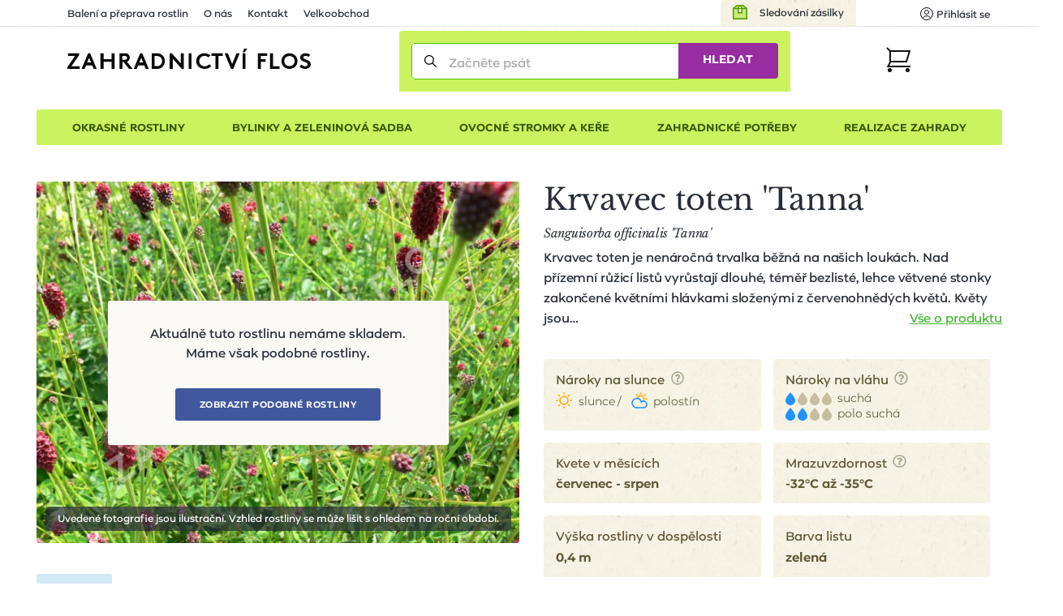

--- FILE ---
content_type: text/html; charset=utf-8
request_url: https://www.zahradnictvi-flos.cz/sanguisorba-officinalis-tanna-krvavec-toten-tanna.html
body_size: 31542
content:
<!DOCTYPE html>
<html lang="cs">
<head>

    <meta charset="utf-8"/>

    <meta name="viewport" content="width=device-width, initial-scale=1, minimum-scale=1"/>


<title>Krvavec toten 'Tanna' - Sanguisorba officinalis 'Tanna' | Zahradnictví FLOS</title><meta name='description' content='🌸🌲☘️ Krvavec toten &apos;Tanna&apos; - Sanguisorba officinalis &apos;Tanna&apos; - pohodlně online. Pečlivě balíme 📦 a garantujeme OK doručení či výměnu. s rychlým doručením a 1000+ odběrnými místy.'/>
    <link rel="manifest" href="/site.webmanifest">
    <link rel="apple-touch-icon" href="/media/img/favicons/apple-touch-icon.png">
    <link rel="shortcut icon" type="image/x-icon" href="/media/img/favicons/favicon.ico">
    <link rel="icon" href="/media/img/favicons/favicon-16x16.png" sizes="16x16" type="image/png">
    <link rel="icon" href="/media/img/favicons/favicon-32x32.png" sizes="32x32" type="image/png">
    <meta name="msapplication-TileImage" content="/media/img/favicons/mstile-150x150.png">
    <meta name="msapplication-TileColor" content="#cbf35f">
    <meta name="theme-color" content="#cbf35f">
<!-- Rád čteš zdrojáky? Pak hledáme právě tebe! Jestli máš chvíli, ozvi se nám na jobs@inspire.cz a pomoz nám vylepšit i tento :-) -->
    <meta name="application-name" content="Zahradnictví Flos s.r.o.">
    <meta name="apple-mobile-web-app-title" content="Zahradnictví Flos s.r.o.">
    <meta name="robots" content="index, follow">
    <meta name="author" content="INSPIRE CZ s.r.o. (www.inspire.cz)">
    <meta property="og:type" content="product">
    <meta property="og:title" content="Krvavec toten 'Tanna'">
    <meta property="og:image" content="https://www.zahradnictvi-flos.cz/admin/upload/images-cache/51904/1280.jpg?v=7a9a8cf888d46493">
    <meta property="og:url" content="https://www.zahradnictvi-flos.cz/sanguisorba-officinalis-tanna-krvavec-toten-tanna.html">
        <meta name="p:domain_verify" content="5fcbc779d95020507415e79bc7f8e778">
        <meta name="facebook-domain-verification" content="oha9lbe4b3xmy6z2u6sgt90zaz86ps">
<script src="/media/production/all.min.js?v=d656c73b444fca7925075eeac3ecfa86" async defer></script>    <link rel="canonical" href="https://www.zahradnictvi-flos.cz/sanguisorba-officinalis-tanna-krvavec-toten-tanna.html">

<link rel="stylesheet" href="/media/css/app.css?1768464820">
<link rel="stylesheet" href="/media/css/module/&#64;catalog.css?v=1768464819"><link rel="stylesheet" href="/media/css/module/&#64;catalog.product.css?v=1768464819"></head>
<body onload="document.body.setAttribute(&apos;data-loaded&apos;, 1)" class="nwjs_hash_detect_scroll_to nwjs_scroll_to_history"
        data-group-id="1"
>

<div class="container catalog product default cs">

    <header class="header" role="banner" aria-label="Záhlaví">
        <div class="_cont">
            <div class="header_inner">
    <div class="offer_side">
    <div class="quick_contact">    </div>
    <a href="/stav-objednavky" class="tracking_link">Sledování zásilky</a>
    <div class="login header nwjs_user_menu" id="snippet-heading-userNavigation-">
    <nav class="login" role="navigation" aria-label="Přihlášení uživatele">
    <a href="/uzivatel/prihlaseni" class="link login_link nwjs_login_link nwjs_popup_trigger"
            
                data-popup-content-selector=".nwjs_login_box_popup"
            
    >    <div class="label">Uživatel</div>
    <div class="icon"><svg viewBox="0 0 16 16" xmlns="http://www.w3.org/2000/svg"><g stroke="#111" fill="none" fill-rule="evenodd" stroke-linecap="round" stroke-linejoin="round"><circle cx="8" cy="6" r="2.5"/><path d="M12.953 13.621a5.491 5.491 0 0 0-9.906 0"/><circle cx="8" cy="8" r="7.5"/></g></svg></div>
    <div class="log_in">Přihlásit se</div>
</a> 

    <div class="nwjs_login_box_popup non-visible" data-popup-class="user login">

    <div class="nw_user_col_holder nwjs_login_box nw_login_box nwjs_flos_credential_setter">
    <div class="nw_user_col_wrapper left">
        <div class="nw_user_col_inner">
            
    <div class="form__snippet" id="snippet-heading-userNavigation-loginBox-loginForm-form">
        <div id="heading-userNavigation-loginBox-loginForm-form_wrapper">
    <form action="/uzivatel/prihlaseni" method="post" id="frm-heading-userNavigation-loginBox-loginForm-form" data-disable-print-error-as-message="true" class="form">
    <div class="form__header">
    <div class="title nw_user_main_headline">
        <span>Přihlaste se</span>
    </div>
    <p class="form__perex">Pokud již máte vytvořený účet</p>
    </div>
    <div class="form__items">
          
          
          
                <div class="form_item input email required nwjs_form_item_wrapper_frm-heading-userNavigation-loginBox-loginForm-form-login login" data-travel-label>
    <div class="label">
    <label for="frm-heading-userNavigation-loginBox-loginForm-form-login">
        <span class="caption">
            E-mail
        </span>
    </label>
    </div>
    <div class="field">
        <input type="email" name="login" maxlength="254" autocomplete="username" data-selector="email" id="frm-heading-userNavigation-loginBox-loginForm-form-login" required data-nette-rules='[{"op":":filled","msg":"Zadejte E-mail"},{"op":":filled","rules":[{"op":":email","msg":"Vyplněná e-mailová adresa je neplatná"}],"control":"login","arg":true}]' data-wrapper-check-class="nwjs_form_item_wrapper_frm-heading-userNavigation-loginBox-loginForm-form-login">
    <div class="label">
    <label for="frm-heading-userNavigation-loginBox-loginForm-form-login">
        <span class="caption">
            E-mail
        </span>
    </label>
    </div>
    </div>
    
    </div>









                <div class="form_item input password required nwjs_form_item_wrapper_frm-heading-userNavigation-loginBox-loginForm-form-password password" data-travel-label>
    <div class="label">
    <label for="frm-heading-userNavigation-loginBox-loginForm-form-password">
        <span class="caption">
            Heslo
        </span>
    </label>
    </div>
    <div class="field">
        <input type="password" name="password" autocomplete="current-password" id="frm-heading-userNavigation-loginBox-loginForm-form-password" required data-nette-rules='[{"op":":filled","msg":"Zadejte heslo"}]' data-wrapper-check-class="nwjs_form_item_wrapper_frm-heading-userNavigation-loginBox-loginForm-form-password">
    <div class="label">
    <label for="frm-heading-userNavigation-loginBox-loginForm-form-password">
        <span class="caption">
            Heslo
        </span>
    </label>
    </div>
    </div>
    
    </div>









                <div class="form_item checkbox nwjs_form_item_wrapper_frm-heading-userNavigation-loginBox-loginForm-form-remember remember">
    <div class="check_radio_item">
    <span class="field">
    <input type="checkbox" name="remember" id="frm-heading-userNavigation-loginBox-loginForm-form-remember" data-wrapper-check-class="nwjs_form_item_wrapper_frm-heading-userNavigation-loginBox-loginForm-form-remember" />
        <span class="graphic"></span>
    </span>
    <span class="label">
    <label for="frm-heading-userNavigation-loginBox-loginForm-form-remember">
    <span class="caption">
    Zapamatovat přihlášení
    </span>
    </label>
    </span>
    </div>
    
    </div>









                <div class="form_item button submit_button nwjs_form_item_wrapper_frm-heading-userNavigation-loginBox-loginForm-form-send send">
    <div class="field">
        <button type="submit" name="send" id="frm-heading-userNavigation-loginBox-loginForm-form-send"><span>Přihlásit</span></button>
    </div>
    
    </div>









    <div class="form__hiddens">
        <input type="hidden" name="_form_" value="form">
        <div data-token='<input type="hidden" name="_token_" value="pft8gku504HgWdv0AejHZz7CWj3qPr+ZezI/Y=">' class="nwjs_form_csrf_token"></div>
        <input type="hidden" name="_do" value="heading-userNavigation-loginBox-loginForm-form-submit">
    </div>
    </div>
    <div class="forget_password_link">
        <a href="/uzivatel/zapomenute-heslo">Zapomenuté heslo?</a>
    </div>
    </form>

        </div>
    </div>

        </div>
    </div>
    <div class="nw_user_col_wrapper right">
        <div class="nw_user_col_inner">
                <div class="title nw_user_sub_headline">...nebo se registrujte</div>
    <div class="perex">a získejte samé výhody a benefity:</div>

        <div class="static_block" id="static_block_4">
    <div class="static_block_body_wrapper">
        <div class="wysiwyg_wrapper"><ul>
<li>historie objednávek</li>
<li>nevyplňujte stále Vaše údaje</li>
<li>stále v obraze - pravidelné edukativní zpravodaje</li>
<li>informace o novinkách v sortimentu</li>
<li>benefity pro věrné zákazníky</li>
</ul></div>
    </div>
        </div>
    <div class="button">
        <a class="register_button" href="/uzivatel/registrace">Registrovat</a>
    </div>

        </div>
    </div>
    </div>






<div class="white controls">
    <div class="close" title="Zavřít">
        Zavřít
    </div>
</div>
    </div>
    </nav>
    </div>











        <div class="user_cart_search">
    <a class="logo" href="https://www.zahradnictvi-flos.cz/" title="Zahradnictví FLOS"></a>
    <div class="search header">
    <div
            id="heading-searchForm"
            class="nwjs_flos_search_preview"
            data-input-delay="500"
            data-input-min-length="3"
            data-search-url="/sanguisorba-officinalis-tanna-krvavec-toten-tanna.html?heading-searchForm-term=_foo_&amp;do=heading-searchForm-search"
            data-search-param="heading-searchForm-term"
    >

    <div
        id="heading-searchForm-searchForm" class="search nwjs_search"
        role="search"
        aria-label="Vyhledávání"
    >
    <form action="/sanguisorba-officinalis-tanna-krvavec-toten-tanna.html" method="post" id="frm-heading-searchForm-searchForm-form" class="form" data-disable-doublesubmit-check="yes">
    <span class="opener nwjs_class_toggler" data-selector="#heading-searchForm-searchForm" data-set-focus-to-first-inner-input="true">Zobrazit vyhledávání</span>
    <div class="form_item input search required nwjs_form_item_wrapper_frm-heading-searchForm-searchForm-form-term term">
    <div class="label">
    <label for="frm-heading-searchForm-searchForm-form-term">
        <span class="caption">
            Začněte psát
        </span>
    </label>
    </div>
    <div class="field">
        <input type="search" name="term" autocomplete="off" id="frm-heading-searchForm-searchForm-form-term" placeholder="Začněte psát" required data-nette-rules='[{"op":":filled","msg":"Zadejte hledanou frázi"}]' data-wrapper-check-class="nwjs_form_item_wrapper_frm-heading-searchForm-searchForm-form-term">
    <div class="label">
    <label for="frm-heading-searchForm-searchForm-form-term">
        <span class="caption">
            Začněte psát
        </span>
    </label>
    </div>
    </div>
    <span class="erase nwjs_item_value_eraser" data-selector="#frm-heading-searchForm-searchForm-form-term"></span>
    </div>








    <div class="form_item button submit_button nwjs_form_item_wrapper_frm-heading-searchForm-searchForm-form-send send">
    <div class="field">
        <button type="submit" name="send" id="frm-heading-searchForm-searchForm-form-send"><span>Hledat</span></button>
    </div>
    
    </div>








    <div class="search_overlay_close nwjs_search_overlay_close">
<svg width="14px" height="14px" xmlns="http://www.w3.org/2000/svg"><path d="M.3 13.7c.2.2.4.3.7.3.3 0 .5-.1.7-.3L7 8.4l5.3 5.3c.2.2.5.3.7.3.2 0 .5-.1.7-.3.4-.4.4-1 0-1.4L8.4 7l5.3-5.3c.4-.4.4-1 0-1.4-.4-.4-1-.4-1.4 0L7 5.6 1.7.3C1.3-.1.7-.1.3.3c-.4.4-.4 1 0 1.4L5.6 7 .3 12.3c-.4.4-.4 1 0 1.4z" fill="#24282B"/></svg>    </div>
    <input type="hidden" name="_form_" value="form"><input type="hidden" name="_do" value="heading-searchForm-searchForm-form-submit"></form>

    </div>
    <div class="search_preview">
        <div id="snippet-heading-searchForm-preview">
            <div class="seach_preview_content no_results">
            </div>
        </div>
    </div>
    <a href="/" class="nwjs_ajax nwjs_search_preview_trigger non-visible" data-ajax-off="unique" data-show-waiter="true" data-waiter-selector="#heading-searchForm .search_results_holder" rel="nofollow"></a>
    </div>





    <div class="search_overlay nwjs_search_form_overlay no_search" data-search-preview-url="https://www.zahradnictvi-flos.cz/search-preview/_foo_?source=_url_">
        <div class="content_no_search">
    <p class="term_too_short">Vepište alespoň 3 znaky pro vyhledávání</p>


        <h2 class="title">Naposledy prohlížené produkty (1)</h2>

        <div class="product_box_list product_box_list--search">

    <a href="https://www.zahradnictvi-flos.cz/sanguisorba-officinalis-tanna-krvavec-toten-tanna.html" class="product_box product_box_search no_store_info not_in_store">
        <div class="image">
<div class="nwjs_object_fit object_fit nwjs_picture_tag_image picture_tag_image"><picture><source srcset="https://www.zahradnictvi-flos.cz/admin/upload/images-cache/51904/fit240x240.webp?v=3f4d84fe90c48e35" type="image/webp"><source srcset="https://www.zahradnictvi-flos.cz/admin/upload/images-cache/51904/fit240x240.jpg?v=3f4d84fe90c48e35" type="image/jpeg"><img srcset="https://www.zahradnictvi-flos.cz/admin/upload/images-cache/51904/fit240x240.jpg?v=3f4d84fe90c48e35" src="https://www.zahradnictvi-flos.cz/admin/upload/images-cache/51904/fit240x240.jpg?v=3f4d84fe90c48e35" alt="Krvavec toten 'Tanna' - Sanguisorba officinalis 'Tanna'" loading="lazy" height="240" width="240"></picture></div>    <div class="countdown_wrapper">
    </div>
        </div>

        <div class="texts">
            <h3 class="headline">Krvavec toten 'Tanna'</h3>
            <p class="perex">Sanguisorba officinalis 'Tanna'</p>
        </div>


<div class="store_info">
    <div class="store_info_item">
            Není skladem

    </div>
</div>

        <div class="price_info_wrapper">
        </div>
    </a>
        </div>
        </div>
        <div id="snippet-heading-searchFormOverlay-results_wrapper" class="content_results nwjs_content_results_wrapper">
        </div>
    </div>
        <div class="search_preview_close nwjs_class_toggler" data-selector="body" data-toggle-class="search_preview_open" data-allow-only-remove="true"></div>
    </div>
    <div class="cart header cart_info_empty nwjs_cart_hover_trigger nwjs_cart_hover_target" id="snippet-cartInfo-">
    <div class="cart cart_info empty">
    <a href="/objednavka" class="link">
    <div class="label">Košík</div>
    <div class="icon"><svg width="31px" height="31px" xmlns="http://www.w3.org/2000/svg"><g transform="translate(1 1)" fill="none" fill-rule="evenodd"><path stroke="#111" stroke-width="2" stroke-linecap="square" d="M4 4h24l-4 13H4"/><circle fill="#111" fill-rule="nonzero" cx="3.5" cy="27.5" r="2.5"/><circle fill="#111" fill-rule="nonzero" cx="25.5" cy="27.5" r="2.5"/><path stroke="#111" stroke-width="2" d="M0 0l4.09 4.059v13.53L1.365 23H30"/></g></svg></div>
    <div class="count">0</div>
    </a>
    </div>
        <div class="hover_cart">
    <div id="snippet-cartHover-">
        <div class="nwjs_cart_items cart_items items_wrapper">
    <span class="no_data">Košík je prázdný</span>
        </div>
    </div>




    <div class="transit_free_wrapper" id="snippet-cartHoverFreeTransitNotification-">
    </div>




            <a href="/objednavka/kosik" class="cart_link">Přejít do košíku</a>
        </div>
    </div>






        </div>
    <div class="hamburger_wrap">
        <div class="side_menu">
            <div class="inner">
 <div class="eshop_category_tree_wrap"> <div class="eshop_category_tree nwjs_category_tree nwjs_category_tree_indicator slide_menu"> <ul class="level-0"> <li class="nwjs_supercategory nwjs_hover_intent" data-shadow-selector=".nwjs_subcategory[data-for='40809']" data-id="40809" > <span>Okrasné rostliny</span> </li> <li class="nwjs_supercategory nwjs_hover_intent" data-shadow-selector=".nwjs_subcategory[data-for='363609835']" data-id="363609835" > <span>Bylinky a zeleninová sadba</span> </li> <li class="nwjs_supercategory nwjs_hover_intent" data-shadow-selector=".nwjs_subcategory[data-for='571680664']" data-id="571680664" > <span>Ovocné stromky a keře</span> </li> <li class="nwjs_supercategory nwjs_hover_intent" data-shadow-selector=".nwjs_subcategory[data-for='40810']" data-id="40810" > <span>Zahradnické potřeby</span> </li> <li class="nwjs_supercategory nwjs_hover_intent service_page_link"><a href="/nabidka-sluzeb.html?locale=cs">Realizace zahrady</a></li> </ul> <div class="nwjs_subcategory subcategory" data-for="40809"> <ul class="level-1 submenu"> <li data-id="menu_40790" > <a href="/balkonove-rostliny-a-letnicky.html"> <span>Balkonové rostliny a letničky</span> </a> <div class="subcategory_toggle nwjs_class_toggler" data-selector="[data-id=menu_40790]" data-toggle-class="active"></div> <ul class="level-2 submenu"> <li data-id="menu_40731" > <a href="/balkonovky-a-letnicky-do-stinu.html"> <span>Balkonovky a letničky do stínu</span> </a> </li> <li data-id="menu_40730" > <a href="/letnicky-na-slunce.html"> <span>Balkonovky a letničky na slunce</span> </a> </li> <li data-id="menu_41482" > <a href="/fuchsie.html"> <span>Fuchsie</span> </a> </li> <li data-id="menu_41532" > <a href="/muskaty.html"> <span>Muškáty</span> </a> </li> <li data-id="menu_40850" > <a href="/petunie.html"> <span>Petúnie</span> </a> </li> <li data-id="menu_40732" > <a href="/previsle-letnicky.html"> <span>Převislé balkonovky a letničky</span> </a> </li> <li data-id="menu_41510" > <a href="/sporyse-verbena.html"> <span>Sporýš</span> </a> </li> <li class="show_more"> <a href="/balkonove-rostliny-a-letnicky.html?showAll=1#subcategories"> <span>dalších 80 kategorií &gt;</span> </a> </li> </ul> </li> <li data-id="menu_40791" > <a href="/cibuloviny-a-hliznate-rostliny.html"> <span>Cibuloviny a hlíznaté rostliny</span> </a> <div class="subcategory_toggle nwjs_class_toggler" data-selector="[data-id=menu_40791]" data-toggle-class="active"></div> <ul class="level-2 submenu"> <li data-id="menu_443128403" > <a href="/cibuloviny-kvetouci-na-jare.html"> <span>Cibuloviny kvetoucí na jaře</span> </a> </li> <li data-id="menu_571680670" > <a href="/cibuloviny-kvetouci-na-podzim.html"> <span>Cibuloviny kvetoucí na podzim</span> </a> </li> <li data-id="menu_41519" > <a href="/narcisy-narcissus.html"> <span>Narcis</span> </a> </li> <li data-id="menu_41629" > <a href="/safrany-krokusy-crocus.html"> <span>Šafrány, krokusy</span> </a> </li> <li data-id="menu_41380" > <a href="/tulipan.html"> <span>Tulipány</span> </a> </li> <li class="show_more"> <a href="/cibuloviny-a-hliznate-rostliny.html?showAll=1#subcategories"> <span>dalších 140 kategorií &gt;</span> </a> </li> </ul> </li> <li data-id="menu_40793" > <a href="/trvalky.html"> <span>Trvalky</span> </a> <div class="subcategory_toggle nwjs_class_toggler" data-selector="[data-id=menu_40793]" data-toggle-class="active"></div> <ul class="level-2 submenu"> <li data-id="menu_87197224" > <a href="/nizke-trvalky-do-1m.html"> <span>Nízké trvalky (do 1m)</span> </a> </li> <li data-id="menu_87030635" > <a href="/suchomilne-trvalky.html"> <span>Suchomilné trvalky</span> </a> </li> <li data-id="menu_40737" > <a href="/trvalky-do-stinu-a-polostinu.html"> <span>Trvalky do stínu a polostínu</span> </a> </li> <li data-id="menu_196051552" > <a href="/trvalky-do-vlhka.html"> <span>Trvalky do vlhka</span> </a> </li> <li data-id="menu_40736" > <a href="/trvalky-na-slunce.html"> <span>Trvalky na slunce</span> </a> </li> <li data-id="menu_87030641" > <a href="/vysoke-trvalky-nad-1m.html"> <span>Vysoké trvalky (nad 1m)</span> </a> </li> <li class="show_more"> <a href="/trvalky.html?showAll=1#subcategories"> <span>dalších 239 kategorií &gt;</span> </a> </li> </ul> </li> <li data-id="menu_219117842" > <a href="/trvalkove-zahony.html"> <span>Trvalkové záhony</span> </a> <div class="subcategory_toggle nwjs_class_toggler" data-selector="[data-id=menu_219117842]" data-toggle-class="active"></div> <ul class="level-2 submenu"> <li data-id="menu_458465364" > <a href="/kombinovany-zahon.html"> <span>Kombinované záhony</span> </a> </li> <li data-id="menu_322396332" > <a href="/trvalkove-zahony-do-polostinu.html"> <span>Trvalkové záhony do polostínu</span> </a> </li> <li data-id="menu_322396333" > <a href="/trvalkove-zahony-do-stinu.html"> <span>Trvalkové záhony do stínu</span> </a> </li> <li data-id="menu_322396331" > <a href="/trvalkove-zahony-na-slunce.html"> <span>Trvalkové záhony na slunce</span> </a> </li> </ul> </li> <li data-id="menu_40804" > <a href="/traviny-a-bambusy.html"> <span>Okrasné trávy a bambusy</span> </a> <div class="subcategory_toggle nwjs_class_toggler" data-selector="[data-id=menu_40804]" data-toggle-class="active"></div> <ul class="level-2 submenu"> <li data-id="menu_154634421" > <a href="/barevne-traviny.html"> <span>Barevné traviny</span> </a> </li> <li data-id="menu_40775" > <a href="/nizke-traviny-do-1m.html"> <span>Nízké traviny (do 1m)</span> </a> </li> <li data-id="menu_40776" > <a href="/vysoke-traviny-nad-1m.html"> <span>Vysoké traviny (nad 1m)</span> </a> </li> <li class="show_more"> <a href="/traviny-a-bambusy.html?showAll=1#subcategories"> <span>dalších 34 kategorií &gt;</span> </a> </li> </ul> </li> <li data-id="menu_40799" > <a href="/jehlicnany.html"> <span>Jehličnany</span> </a> <div class="subcategory_toggle nwjs_class_toggler" data-selector="[data-id=menu_40799]" data-toggle-class="active"></div> <ul class="level-2 submenu"> <li data-id="menu_72716" > <a href="/jehlicnany-pro-zive-ploty.html"> <span>Jehličnany pro živé ploty</span> </a> </li> <li data-id="menu_40765" > <a href="/kerove-jehlicnany.html"> <span>Keřové jehličnany</span> </a> </li> <li data-id="menu_40763" > <a href="/kuzelovite-a-pyramidalni-jehlicnany.html"> <span>Kuželovité a pyramidální jehličnany</span> </a> </li> <li data-id="menu_79001" > <a href="/previsle-jehlicnany.html"> <span>Převislé jehličnany</span> </a> </li> <li data-id="menu_40761" > <a href="/pudopokryvne-jehlicnany.html"> <span>Půdopokryvné jehličnany</span> </a> </li> <li data-id="menu_40762" > <a href="/sloupovite-jehlicnany.html"> <span>Sloupovité jehličnany</span> </a> </li> <li class="show_more"> <a href="/jehlicnany.html?showAll=1#subcategories"> <span>dalších 20 kategorií &gt;</span> </a> </li> </ul> </li> <li data-id="menu_40797" > <a href="/kapradiny.html"> <span>Kapradiny</span> </a> <div class="subcategory_toggle nwjs_class_toggler" data-selector="[data-id=menu_40797]" data-toggle-class="active"></div> <ul class="level-2 submenu"> <li data-id="menu_41233" > <a href="/kaprade-dryopteris.html"> <span>Kapradě</span> </a> </li> <li data-id="menu_87197214" > <a href="/mrazuvzdorna-kapradina.html"> <span>Mrazuvzdorné kapradiny</span> </a> </li> <li data-id="menu_41484" > <a href="/papratky-athyrium.html"> <span>Papratky</span> </a> </li> <li data-id="menu_41066" > <a href="/perovniky-matteuccia.html"> <span>Pérovníky</span> </a> </li> <li class="show_more"> <a href="/kapradiny.html?showAll=1#subcategories"> <span>dalších 8 kategorií &gt;</span> </a> </li> </ul> </li> <li data-id="menu_40800" > <a href="/listnate-dreviny.html"> <span>Listnaté dřeviny</span> </a> <div class="subcategory_toggle nwjs_class_toggler" data-selector="[data-id=menu_40800]" data-toggle-class="active"></div> <ul class="level-2 submenu"> <li data-id="menu_40766" > <a href="/alejove-stromy-vysokokmenne-dreviny.html"> <span>Vzrostlé a alejové stromy</span> </a> </li> <li data-id="menu_443128405" > <a href="/listnate-kere.html"> <span>Listnaté keře</span> </a> </li> <li data-id="menu_40768" > <a href="/pudopokryvne-listnace.html"> <span>Půdopokryvné listnáče</span> </a> </li> <li data-id="menu_40771" > <a href="/stalezelene-a-poloopadave-listnace.html"> <span>Stálezelené a poloopadavé listnáče</span> </a> </li> <li class="show_more"> <a href="/listnate-dreviny.html?showAll=1#subcategories"> <span>dalších 179 kategorií &gt;</span> </a> </li> </ul> </li> <li data-id="menu_66600134" > <a href="/pokojove-rostliny.html"> <span>Pokojové rostliny</span> </a> </li> <li data-id="menu_40796" > <a href="/popinave-rostliny.html"> <span>Popínavé rostliny</span> </a> <div class="subcategory_toggle nwjs_class_toggler" data-selector="[data-id=menu_40796]" data-toggle-class="active"></div> <ul class="level-2 submenu"> <li data-id="menu_40748" > <a href="/kvetouci-popinave-rostliny.html"> <span>Kvetoucí popínavé rostliny</span> </a> </li> <li data-id="menu_40749" > <a href="/stalezelene-a-poloopadave-popinavky.html"> <span>Stálezelené a poloopadavé popínavky</span> </a> </li> <li class="show_more"> <a href="/popinave-rostliny.html?showAll=1#subcategories"> <span>dalších 28 kategorií &gt;</span> </a> </li> </ul> </li> <li data-id="menu_81796262" > <a href="/prenosne-rostliny.html"> <span>Přenosné rostliny</span> </a> </li> <li data-id="menu_9063506" > <a href="/rostliny-pro-vcely-a-motyly.html"> <span>Rostliny pro včely a motýly</span> </a> <div class="subcategory_toggle nwjs_class_toggler" data-selector="[data-id=menu_9063506]" data-toggle-class="active"></div> <ul class="level-2 submenu"> <li data-id="menu_9063507" > <a href="/rostliny-pro-motyly.html"> <span>Rostliny pro motýly</span> </a> </li> <li data-id="menu_9063508" > <a href="/rostliny-pro-vcely.html"> <span>Rostliny pro včely</span> </a> </li> </ul> </li> <li data-id="menu_40798" > <a href="/ruze.html"> <span>Růže</span> </a> <div class="subcategory_toggle nwjs_class_toggler" data-selector="[data-id=menu_40798]" data-toggle-class="active"></div> <ul class="level-2 submenu"> <li data-id="menu_40753" > <a href="/mnohokvete-ruze.html"> <span>Mnohokvěté růže</span> </a> </li> <li data-id="menu_40750" > <a href="/pnouci-ruze.html"> <span>Pnoucí růže</span> </a> </li> <li data-id="menu_40751" > <a href="/pudopokryvne-ruze.html"> <span>Půdopokryvné růže</span> </a> </li> <li data-id="menu_40758" > <a href="/david-austin.html"> <span>Růže David Austin</span> </a> </li> <li data-id="menu_40759" > <a href="/ruze-kordes.html"> <span>Růže Kordes</span> </a> </li> <li data-id="menu_40752" > <a href="/velkokvete-ruze.html"> <span>Velkokvěté růže</span> </a> </li> <li class="show_more"> <a href="/ruze.html?showAll=1#subcategories"> <span>další 2 kategorie &gt;</span> </a> </li> </ul> </li> <li data-id="menu_40794" > <a href="/vodni-a-bahenni-rostliny.html"> <span>Vodní a bahenní rostliny</span> </a> <div class="subcategory_toggle nwjs_class_toggler" data-selector="[data-id=menu_40794]" data-toggle-class="active"></div> <ul class="level-2 submenu"> <li data-id="menu_40741" > <a href="/pobrezni-zona.html"> <span>Pobřežní zóny</span> </a> </li> <li class="show_more"> <a href="/vodni-a-bahenni-rostliny.html?showAll=1#subcategories"> <span>dalších 48 kategorií &gt;</span> </a> </li> </ul> </li> <li data-id="menu_40795" > <a href="/vresovistni-rostliny.html"> <span>Vřesovištní rostliny</span> </a> <div class="subcategory_toggle nwjs_class_toggler" data-selector="[data-id=menu_40795]" data-toggle-class="active"></div> <ul class="level-2 submenu"> <li data-id="menu_40821" > <a href="/azalka.html"> <span>Azalky</span> </a> </li> <li data-id="menu_40744" > <a href="/penisniky-rhododendrony.html"> <span>Pěnišníky, rododendrony</span> </a> </li> <li data-id="menu_40746" > <a href="/vresy-a-vresovce.html"> <span>Vřesy a vřesovce</span> </a> </li> <li class="show_more"> <a href="/vresovistni-rostliny.html?showAll=1#subcategories"> <span>dalších 10 kategorií &gt;</span> </a> </li> </ul> </li> <li data-id="menu_40806" > <a href="/zive-ploty.html"> <span>Živé ploty</span> </a> <div class="subcategory_toggle nwjs_class_toggler" data-selector="[data-id=menu_40806]" data-toggle-class="active"></div> <ul class="level-2 submenu"> <li data-id="menu_40779" > <a href="/jehlicnate-zive-ploty.html"> <span>Jehličnaté živé ploty</span> </a> </li> <li data-id="menu_40781" > <a href="/opadave-listnate-zive-ploty.html"> <span>Opadavé listnaté živé ploty</span> </a> </li> <li data-id="menu_40782" > <a href="/predpestovane-zive-ploty.html"> <span>Předpěstované živé ploty</span> </a> </li> <li data-id="menu_40780" > <a href="/stalezelene-a-polopadave-listnate-zive-ploty.html"> <span>Stálezelené listnaté živé ploty</span> </a> </li> </ul> </li> </ul> <div class="scroll_indicator_bar"></div> </div> <div class="nwjs_subcategory subcategory" data-for="363609835"> <ul class="level-1 submenu"> <li data-id="menu_461876636" > <a href="/bylinkove-sestavy-do-truhliku.html"> <span>Bylinkové sestavy do truhlíků</span> </a> <div class="subcategory_toggle nwjs_class_toggler" data-selector="[data-id=menu_461876636]" data-toggle-class="active"></div> <ul class="level-2 submenu"> <li data-id="menu_463684509" > <a href="/sestavy-bylinek-na-caj.html"> <span>Sestavy bylinek na čaj</span> </a> </li> <li data-id="menu_463684508" > <a href="/sestavy-bylinek-na-vareni.html"> <span>Sestavy bylinek na vaření</span> </a> </li> </ul> </li> <li data-id="menu_40802" > <a href="/bylinky-a-koreni.html"> <span>Bylinky a koření</span> </a> <div class="subcategory_toggle nwjs_class_toggler" data-selector="[data-id=menu_40802]" data-toggle-class="active"></div> <ul class="level-2 submenu"> <li data-id="menu_41317" > <a href="/bazalky-ocimum.html"> <span>Bazalky</span> </a> </li> <li data-id="menu_41212" > <a href="/mata.html"> <span>Máta</span> </a> </li> <li data-id="menu_41561" > <a href="/dobromysl-origanum.html"> <span>Oregano (dobromysl)</span> </a> </li> <li data-id="menu_41591" > <a href="/rozmaryny-rosmarinus.html"> <span>Rozmarýny</span> </a> </li> <li data-id="menu_41641" > <a href="/saturejky-satureja.html"> <span>Saturejky</span> </a> </li> <li data-id="menu_41577" > <a href="/tymiany-thymus.html"> <span>Tymián</span> </a> </li> <li class="show_more"> <a href="/bylinky-a-koreni.html?showAll=1#subcategories"> <span>dalších 52 kategorií &gt;</span> </a> </li> </ul> </li> </ul> <div class="scroll_indicator_bar"></div> </div> <div class="nwjs_subcategory subcategory" data-for="571680664"> <ul class="level-1 submenu"> <li data-id="menu_40801" > <a href="/ovoce.html"> <span>Ovoce</span> </a> <div class="subcategory_toggle nwjs_class_toggler" data-selector="[data-id=menu_40801]" data-toggle-class="active"></div> <ul class="level-2 submenu"> <li data-id="menu_41421" > <a href="/hrusne-pyrus.html"> <span>Hrušně</span> </a> </li> <li data-id="menu_41483" > <a href="/jablone-malus.html"> <span>Jabloně</span> </a> </li> <li data-id="menu_40970" > <a href="/merunky-prunus.html"> <span>Meruňky</span> </a> </li> <li data-id="menu_443128404" > <a href="/ovocne-kere.html"> <span>Ovocné keře</span> </a> </li> <li data-id="menu_40772" > <a href="/ovocne-stromky.html"> <span>Ovocné stromky</span> </a> </li> <li data-id="menu_41328" > <a href="/svestky-prunus.html"> <span>Švestky</span> </a> </li> <li data-id="menu_41039" > <a href="/tresne-prunus.html"> <span>Třešně</span> </a> </li> <li data-id="menu_549142950" > <a href="/prostokorenne-ovocne-stromky.html"> <span>Prostokořenné ovocné stromky</span> </a> </li> <li class="show_more"> <a href="/ovoce.html?showAll=1#subcategories"> <span>dalších 130 kategorií &gt;</span> </a> </li> </ul> </li> </ul> <div class="scroll_indicator_bar"></div> </div> <div class="nwjs_subcategory subcategory service_offer_category" data-for="40810"> <ul class="level-1 submenu"> <li data-id="menu_526254499" > <a href="/zahrada-a-balkon.html"> <span>Zahrada a balkon</span> </a> </li> <li data-id="menu_40807" > <a href="/substraty-a-mulcovaci-kura.html"> <span>Substráty a mulčovací kůra</span> </a> <div class="subcategory_toggle nwjs_class_toggler" data-selector="[data-id=menu_40807]" data-toggle-class="active"></div> <ul class="level-2 submenu"> <li data-id="menu_40783" > <a href="/mulcovaci-kura.html"> <span>Mulčovací kůra</span> </a> </li> <li data-id="menu_40784" > <a href="/substraty.html"> <span>Substráty</span> </a> </li> </ul> </li> <li data-id="menu_40805" > <a href="/travnikovy-koberec.html"> <span>Trávníkové koberce</span> </a> </li> <li data-id="menu_67747016" > <a href="/zelene-steny.html"> <span>Zelené stěny</span> </a> </li> </ul> <div class="scroll_indicator_bar"></div> <div class="service_offer catalogue_menu"> <div class="col col_1"> <div class="photo"><div class="nwjs_picture_tag_image picture_tag_image"><picture><source srcset="https://www.zahradnictvi-flos.cz/admin/upload/images-cache/58237/fit150x110.webp?v=5cd21ede2478ba00" type="image/webp"><source srcset="https://www.zahradnictvi-flos.cz/admin/upload/images-cache/58237/fit150x110.jpg?v=5cd21ede2478ba00" type="image/jpeg"><img srcset="https://www.zahradnictvi-flos.cz/admin/upload/images-cache/58237/fit150x110.jpg?v=5cd21ede2478ba00" src="https://www.zahradnictvi-flos.cz/admin/upload/images-cache/58237/fit150x110.jpg?v=5cd21ede2478ba00" alt="services21to9" loading="lazy" height="110" width="150"></picture></div></div> </div> <div class="col col_2"> <div class="title">Realizace zahrad</div> <div class="subtitle">Mějte konečně krásnou zahradu... Pomůžeme vám s návrhem, realizací i údržbou</div> <div class="button"><a href="/nabidka-sluzeb.html">Zjistit více</a></div> </div> <div class="col col_3"> <div class="pictograms"> <div class="pictograms__pictogram">
<div class="nwjs_picture_tag_image picture_tag_image"><picture><source srcset="https://www.zahradnictvi-flos.cz/admin/upload/images-cache/58239/50x50.svg?v=ffe3d46881c6eb22" type="image/svg+xml"><img srcset="https://www.zahradnictvi-flos.cz/admin/upload/images-cache/58239/50x50.svg?v=ffe3d46881c6eb22" src="https://www.zahradnictvi-flos.cz/admin/upload/images-cache/58239/50x50.svg?v=ffe3d46881c6eb22" alt="solutions" loading="lazy" height="50" width="50"></picture></div> <div class="title">Kompletní řešení vaší zahrady na míru</div> </div> <div class="pictograms__pictogram">
<div class="nwjs_picture_tag_image picture_tag_image"><picture><source srcset="https://www.zahradnictvi-flos.cz/admin/upload/images-cache/58240/50x50.svg?v=b5a9ee9a713296b0" type="image/svg+xml"><img srcset="https://www.zahradnictvi-flos.cz/admin/upload/images-cache/58240/50x50.svg?v=b5a9ee9a713296b0" src="https://www.zahradnictvi-flos.cz/admin/upload/images-cache/58240/50x50.svg?v=b5a9ee9a713296b0" alt="advantages" loading="lazy" height="50" width="50"></picture></div> <div class="title">Vaše spokojenost je pro nás prioritou. Jsme zahradníci se zkušenostmi, na které se můžete spolehnout.</div> </div> <div class="pictograms__pictogram">
<div class="nwjs_picture_tag_image picture_tag_image"><picture><source srcset="https://www.zahradnictvi-flos.cz/admin/upload/images-cache/58241/50x50.svg?v=48e669e2b80360a7" type="image/svg+xml"><img srcset="https://www.zahradnictvi-flos.cz/admin/upload/images-cache/58241/50x50.svg?v=48e669e2b80360a7" src="https://www.zahradnictvi-flos.cz/admin/upload/images-cache/58241/50x50.svg?v=48e669e2b80360a7" alt="history" loading="lazy" height="50" width="50"></picture></div> <div class="title">Fungujeme od 1991, máme vlastních 1 milión rostlin ročně, procesy, zázemí...</div> </div> </div> </div> </div> </div> <div class="nwjs_subcategory subcategory inspiration_category" data-for="inspiration"> <div class="inspiration_wrapper"> <a href="/jedla-zahrada.html?locale=cs" class="inspiration_box"> <div class="inspiration_box__image"><div class="nwjs_picture_tag_image picture_tag_image"><picture><source srcset="https://www.zahradnictvi-flos.cz/admin/upload/images-cache/60871/fit300x150.webp?v=1e37cc5a0a3180d6" type="image/webp"><source srcset="https://www.zahradnictvi-flos.cz/admin/upload/images-cache/60871/fit300x150.jpg?v=1e37cc5a0a3180d6" type="image/jpeg"><img srcset="https://www.zahradnictvi-flos.cz/admin/upload/images-cache/60871/fit300x150.jpg?v=1e37cc5a0a3180d6" src="https://www.zahradnictvi-flos.cz/admin/upload/images-cache/60871/fit300x150.jpg?v=1e37cc5a0a3180d6" alt="jedlá zahrada" loading="lazy" height="150" width="300"></picture></div></div> <div class="inspiration_box__title">Jedlá zahrada</div> </a> <a href="/pro-ptaky.html?locale=cs" class="inspiration_box"> <div class="inspiration_box__image"><div class="nwjs_picture_tag_image picture_tag_image"><picture><source srcset="https://www.zahradnictvi-flos.cz/admin/upload/images-cache/60872/fit300x150.webp?v=fdb2ae4e39f9f8d8" type="image/webp"><source srcset="https://www.zahradnictvi-flos.cz/admin/upload/images-cache/60872/fit300x150.jpg?v=fdb2ae4e39f9f8d8" type="image/jpeg"><img srcset="https://www.zahradnictvi-flos.cz/admin/upload/images-cache/60872/fit300x150.jpg?v=fdb2ae4e39f9f8d8" src="https://www.zahradnictvi-flos.cz/admin/upload/images-cache/60872/fit300x150.jpg?v=fdb2ae4e39f9f8d8" alt="sýkorka na šípkovém keři_zahrada pro ptáky" loading="lazy" height="150" width="300"></picture></div></div> <div class="inspiration_box__title">Pro ptáky</div> </a> <a href="/nahrada-travniku.html?locale=cs" class="inspiration_box"> <div class="inspiration_box__image"><div class="nwjs_picture_tag_image picture_tag_image"><picture><source srcset="https://www.zahradnictvi-flos.cz/admin/upload/images-cache/62930/fit300x150.webp?v=2f90b06d9ea1e9e3" type="image/webp"><source srcset="https://www.zahradnictvi-flos.cz/admin/upload/images-cache/62930/fit300x150.jpg?v=2f90b06d9ea1e9e3" type="image/jpeg"><img srcset="https://www.zahradnictvi-flos.cz/admin/upload/images-cache/62930/fit300x150.jpg?v=2f90b06d9ea1e9e3" src="https://www.zahradnictvi-flos.cz/admin/upload/images-cache/62930/fit300x150.jpg?v=2f90b06d9ea1e9e3" alt="shutterstock_529192471 (1)" loading="lazy" height="150" width="300"></picture></div></div> <div class="inspiration_box__title">Náhrada trávníku</div> </a> <a href="/zelene-strechy.html?locale=cs" class="inspiration_box"> <div class="inspiration_box__image"><div class="nwjs_picture_tag_image picture_tag_image"><picture><source srcset="https://www.zahradnictvi-flos.cz/admin/upload/images-cache/60870/fit300x150.webp?v=81c0f33183f6618f" type="image/webp"><source srcset="https://www.zahradnictvi-flos.cz/admin/upload/images-cache/60870/fit300x150.jpg?v=81c0f33183f6618f" type="image/jpeg"><img srcset="https://www.zahradnictvi-flos.cz/admin/upload/images-cache/60870/fit300x150.jpg?v=81c0f33183f6618f" src="https://www.zahradnictvi-flos.cz/admin/upload/images-cache/60870/fit300x150.jpg?v=81c0f33183f6618f" alt="zelená střecha_sedum mix" loading="lazy" height="150" width="300"></picture></div></div> <div class="inspiration_box__title">Zelené střechy</div> </a> <a href="/na-skalku.html?locale=cs" class="inspiration_box"> <div class="inspiration_box__image"><div class="nwjs_picture_tag_image picture_tag_image"><picture><source srcset="https://www.zahradnictvi-flos.cz/admin/upload/images-cache/60868/fit300x150.webp?v=934ff6e081f94a23" type="image/webp"><source srcset="https://www.zahradnictvi-flos.cz/admin/upload/images-cache/60868/fit300x150.jpg?v=934ff6e081f94a23" type="image/jpeg"><img srcset="https://www.zahradnictvi-flos.cz/admin/upload/images-cache/60868/fit300x150.jpg?v=934ff6e081f94a23" src="https://www.zahradnictvi-flos.cz/admin/upload/images-cache/60868/fit300x150.jpg?v=934ff6e081f94a23" alt="mix běžných skalniček" loading="lazy" height="150" width="300"></picture></div></div> <div class="inspiration_box__title">Na skalku</div> </a> <a href="/na-svah.html?locale=cs" class="inspiration_box"> <div class="inspiration_box__image"><div class="nwjs_picture_tag_image picture_tag_image"><picture><source srcset="https://www.zahradnictvi-flos.cz/admin/upload/images-cache/60873/fit300x150.webp?v=5eeed49e946be2cb" type="image/webp"><source srcset="https://www.zahradnictvi-flos.cz/admin/upload/images-cache/60873/fit300x150.jpg?v=5eeed49e946be2cb" type="image/jpeg"><img srcset="https://www.zahradnictvi-flos.cz/admin/upload/images-cache/60873/fit300x150.jpg?v=5eeed49e946be2cb" src="https://www.zahradnictvi-flos.cz/admin/upload/images-cache/60873/fit300x150.jpg?v=5eeed49e946be2cb" alt="svah osázený dřevinami" loading="lazy" height="150" width="300"></picture></div></div> <div class="inspiration_box__title">Na svah</div> </a> </div> </div> </div> </div>
    <nav class="menu" role="navigation" aria-label="Hlavní menu">
 <ul class="level-1"> <li class="depth-0" > <a href="https://www.zahradnictvi-flos.cz/baleni-a-preprava-rostlin.html" title="Balení a přeprava rostlin" > <span class="menu_item_title">Balení a přeprava rostlin</span> </a> </li> <li class="depth-0" > <a href="https://www.zahradnictvi-flos.cz/o-nas.html" title="O nás" > <span class="menu_item_title">O nás</span> </a> </li> <li class="depth-0" > <a href="https://www.zahradnictvi-flos.cz/kontakt.html" title="Kontakt" > <span class="menu_item_title">Kontakt</span> </a> </li> <li class="depth-0" > <a href="https://www.zahradnictvi-flos.cz/velkoobchod.html" title="Velkoobchod" > <span class="menu_item_title">Velkoobchod</span> </a> </li> </ul>
    </nav>
            </div>
        </div>
        <div
                class="hamburger hamburger--stand nwjs_class_toggler"
                data-selector="body"
                data-toggle-class="side_menu_opened"
        >
            <span class="title">Menu</span>
            <span class="hamburger-box"><span class="hamburger-inner"></span></span>
        </div>
        <div
                class="blur_layer nwjs_class_toggler"
                data-selector="body"
                data-toggle-class="side_menu_opened"
                data-allow-only-remove="true"
        ></div>
    </div>
    </div>
            </div>
        </div>
    </header>
        <div class="vertical_align_wrap" role="main" aria-label="Hlavní obsah">
    <div class="catalog_wrapper base_variant">
        <div class="nwcsp_cont">
            <div class="product_heading">
                <div class="product_base">
    <h1 class="title">Krvavec toten 'Tanna'</h1>
    <h2 class="subtitle">Sanguisorba officinalis 'Tanna'</h2>

    <div class="product_gallery">
        <a href="#" class="first_photo nwjs_popup_trigger" data-popup-content-selector=".body_popup_slick">
<div class="nwjs_picture_tag_image picture_tag_image"><picture><source srcset="https://www.zahradnictvi-flos.cz/admin/upload/images-cache/51904/fit504x360.webp?v=04a695e0a3e13af0" media="(max-width: 540px)" type="image/webp"><source srcset="https://www.zahradnictvi-flos.cz/admin/upload/images-cache/51904/700x500.webp?v=6db4751bd2dae828" type="image/webp"><source srcset="https://www.zahradnictvi-flos.cz/admin/upload/images-cache/51904/fit504x360.jpg?v=04a695e0a3e13af0" media="(max-width: 540px)" type="image/jpeg"><source srcset="https://www.zahradnictvi-flos.cz/admin/upload/images-cache/51904/700x500.jpg?v=6db4751bd2dae828" type="image/jpeg"><img srcset="https://www.zahradnictvi-flos.cz/admin/upload/images-cache/51904/700x500.jpg?v=6db4751bd2dae828" src="https://www.zahradnictvi-flos.cz/admin/upload/images-cache/51904/700x500.jpg?v=6db4751bd2dae828" alt="Krvavec toten 'Tanna' - Sanguisorba officinalis 'Tanna'" loading="lazy" height="500" width="700"></picture></div>    <span class="illustration_info">Uvedené fotografie jsou ilustrační. Vzhled rostliny se může lišit s ohledem na roční období.</span>
        </a>
    <div class="cannot-buy-overlay">
        <p>Aktuálně tuto rostlinu nemáme skladem. Máme však podobné rostliny.</p>

        <a href="#" class="button nwjs_scroll_to" data-selector="#podobne-produkty">Zobrazit podobné rostliny</a>
    </div>

    <div class="nwjs_gallery photogallery_wrapper ctrl_photoGallery nwjs_gallery"
            data-show-preview=""
            data-responsive=""
    >
        <div class="photogallery">
    <div class="items nwjs_list product_photo_gallery_thumbnails" data-count="1">
    <div>
        <a href="#" class="nwjs_popup_trigger" data-popup-content-selector=".body_popup_slick" data-show-callback="productGallerySlickShown" data-photo-index="1">
<div class="nwjs_object_fit object_fit nwjs_picture_tag_image picture_tag_image"><picture><source srcset="https://www.zahradnictvi-flos.cz/admin/upload/images-cache/62900/fit109x109.webp?v=660d298fa6a7e56a, https://www.zahradnictvi-flos.cz/admin/upload/images-cache/62900/fit218x218.webp?v=84a3922f5caca0fc 2x" type="image/webp"><source srcset="https://www.zahradnictvi-flos.cz/admin/upload/images-cache/62900/fit109x109.png?v=660d298fa6a7e56a, https://www.zahradnictvi-flos.cz/admin/upload/images-cache/62900/fit218x218.png?v=84a3922f5caca0fc 2x" type="image/png"><img srcset="https://www.zahradnictvi-flos.cz/admin/upload/images-cache/62900/fit109x109.png?v=660d298fa6a7e56a, https://www.zahradnictvi-flos.cz/admin/upload/images-cache/62900/fit218x218.png?v=84a3922f5caca0fc 2x" src="https://www.zahradnictvi-flos.cz/admin/upload/images-cache/62900/fit109x109.png?v=660d298fa6a7e56a" alt="Kdo jsme? Zahradníci tělem i duší" loading="lazy" height="109" width="109"></picture></div>        <span class="hover_overlay"></span>
        </a>
    </div>
    <div class="body_popup_slick non-visible" data-popup-class="product_gallery">

<div class="controls">
    <div class="close" title="Zavřít">
        Zavřít
    </div>
</div>
        <div class="nwjs_carousel nwjs_carousel_navigation slider_for" data-slick='{&quot;autoplay&quot;:false,&quot;arrows&quot;:true,&quot;prevArrow&quot;:&quot;<div class=\&quot;slick-prev\&quot;></div>&quot;,&quot;nextArrow&quot;:&quot;<div class=\&quot;slick-next\&quot;></div>&quot;,&quot;fade&quot;:true,&quot;infinite&quot;:true}' data-id="main" data-linked-id="thumbnails">
    <div>
<div class="nwjs_object_fit object_fit nwjs_picture_tag_image picture_tag_image"><picture><source srcset="https://www.zahradnictvi-flos.cz/admin/upload/images-cache/51904/900.webp?v=ac3d467216ffdbf2" type="image/webp"><source srcset="https://www.zahradnictvi-flos.cz/admin/upload/images-cache/51904/900.jpg?v=ac3d467216ffdbf2" type="image/jpeg"><img srcset="https://www.zahradnictvi-flos.cz/admin/upload/images-cache/51904/900.jpg?v=ac3d467216ffdbf2" src="https://www.zahradnictvi-flos.cz/admin/upload/images-cache/51904/900.jpg?v=ac3d467216ffdbf2" alt="Krvavec toten 'Tanna' - Sanguisorba officinalis 'Tanna'" loading="lazy"></picture></div>        <div class="description"><span></span></div>
    </div>
    <div>
<div class="nwjs_object_fit object_fit nwjs_picture_tag_image picture_tag_image"><picture><source srcset="https://www.zahradnictvi-flos.cz/admin/upload/images-cache/62900/900.webp?v=ff1ac5abc66b7905" type="image/webp"><source srcset="https://www.zahradnictvi-flos.cz/admin/upload/images-cache/62900/900.png?v=ff1ac5abc66b7905" type="image/png"><img srcset="https://www.zahradnictvi-flos.cz/admin/upload/images-cache/62900/900.png?v=ff1ac5abc66b7905" src="https://www.zahradnictvi-flos.cz/admin/upload/images-cache/62900/900.png?v=ff1ac5abc66b7905" alt="Kdo jsme? Zahradníci tělem i duší" loading="lazy"></picture></div>            <div class="brochure_overlay">
                <div class="caption">Obsahem nabitou informační brožuru zasíláme ke každému nákupu.</div>
               <div class="button"><a href="https://www.zahradnictvi-flos.cz/admin-data/storage/get/1795-floskartickaonlineverze-01.pdf" target="_blank">Ukázat brožuru</a></div>
            </div>
    </div>
        </div>
    <span class="illustration_info">Uvedené fotografie jsou ilustrační. Vzhled rostliny se může lišit s ohledem na roční období.</span>
        <div data-id="thumbnails" class="nwjs_carousel nwjs_carousel_navigation slider_nav product_detail" data-slick='{&quot;slidesToShow&quot;:7,&quot;slidesToScroll&quot;:7,&quot;arrows&quot;:false,&quot;prevArrow&quot;:&quot;<div class=\&quot;slick-prev\&quot;></div>&quot;,&quot;nextArrow&quot;:&quot;<div class=\&quot;slick-next\&quot;></div>&quot;,&quot;infinite&quot;:false,&quot;dots&quot;:false,&quot;centerMode&quot;:false,&quot;focusOnSelect&quot;:false,&quot;responsive&quot;:[{&quot;breakpoint&quot;:1024,&quot;settings&quot;:{&quot;slidesToShow&quot;:6}},{&quot;breakpoint&quot;:960,&quot;settings&quot;:{&quot;slidesToShow&quot;:5}},{&quot;breakpoint&quot;:720,&quot;settings&quot;:{&quot;slidesToShow&quot;:4}},{&quot;breakpoint&quot;:540,&quot;settings&quot;:{&quot;slidesToShow&quot;:3}}]}' data-linked-id="main">
    <div>
<div class="nwjs_object_fit object_fit nwjs_picture_tag_image picture_tag_image"><picture><source srcset="https://www.zahradnictvi-flos.cz/admin/upload/images-cache/51904/fit109x109.webp?v=ec2a4e6dcce21582, https://www.zahradnictvi-flos.cz/admin/upload/images-cache/51904/fit218x218.webp?v=44a2d41ed066c427 2x" type="image/webp"><source srcset="https://www.zahradnictvi-flos.cz/admin/upload/images-cache/51904/fit109x109.jpg?v=ec2a4e6dcce21582, https://www.zahradnictvi-flos.cz/admin/upload/images-cache/51904/fit218x218.jpg?v=44a2d41ed066c427 2x" type="image/jpeg"><img srcset="https://www.zahradnictvi-flos.cz/admin/upload/images-cache/51904/fit109x109.jpg?v=ec2a4e6dcce21582, https://www.zahradnictvi-flos.cz/admin/upload/images-cache/51904/fit218x218.jpg?v=44a2d41ed066c427 2x" src="https://www.zahradnictvi-flos.cz/admin/upload/images-cache/51904/fit109x109.jpg?v=ec2a4e6dcce21582" alt="Krvavec toten 'Tanna' - Sanguisorba officinalis 'Tanna'" loading="lazy" height="109" width="109"></picture></div>        <div class="description"><span></span></div>
    </div>
    <div>
<div class="nwjs_object_fit object_fit nwjs_picture_tag_image picture_tag_image"><picture><source srcset="https://www.zahradnictvi-flos.cz/admin/upload/images-cache/62900/fit109x109.webp?v=660d298fa6a7e56a, https://www.zahradnictvi-flos.cz/admin/upload/images-cache/62900/fit218x218.webp?v=84a3922f5caca0fc 2x" type="image/webp"><source srcset="https://www.zahradnictvi-flos.cz/admin/upload/images-cache/62900/fit109x109.png?v=660d298fa6a7e56a, https://www.zahradnictvi-flos.cz/admin/upload/images-cache/62900/fit218x218.png?v=84a3922f5caca0fc 2x" type="image/png"><img srcset="https://www.zahradnictvi-flos.cz/admin/upload/images-cache/62900/fit109x109.png?v=660d298fa6a7e56a, https://www.zahradnictvi-flos.cz/admin/upload/images-cache/62900/fit218x218.png?v=84a3922f5caca0fc 2x" src="https://www.zahradnictvi-flos.cz/admin/upload/images-cache/62900/fit109x109.png?v=660d298fa6a7e56a" alt="Kdo jsme? Zahradníci tělem i duší" loading="lazy" height="109" width="109"></picture></div>    </div>
        </div>
    </div>
    </div>
        </div>
    </div>

    </div>



    <div class="guarantee_safe_transport_wrapper">
        <div class="guarantee">
<div class="infobox_wrap infobox_wrap_type_guarantee position_guarantee">    <div class="infobox_opener_type_guarantee infobox_opener nwjs_infobox_opener nwjs_class_toggler"
    data-id="guarantee"
    data-selector=".nwjs_infobox_guarantee_guarantee"
    data-toggle-class="opened"
    data-prevent-default="true"
    data-stop-propagation="true"
    ><div class="icon"><svg xmlns="http://www.w3.org/2000/svg" width="30" height="30" viewBox="0 0 30 30">
    <g id="Group_203" data-name="Group 203" transform="translate(-263.375 -1080.375)">
        <circle id="Ellipse_32" cx="14.194" cy="14.194" r="14.194" fill="#cbf35f" data-name="Ellipse 32" transform="translate(264.181 1081.181)"/>
        <path id="Path_22" fill="#5ba006" d="M15.375-20.625a15 15 0 0 0-15 15 15 15 0 0 0 15 15 15 15 0 0 0 15-15 15 15 0 0 0-15-15zm0 2.9a12.09 12.09 0 0 1 12.1 12.1 12.09 12.09 0 0 1-12.1 12.1 12.09 12.09 0 0 1-12.1-12.1 12.09 12.09 0 0 1 12.1-12.097zm8.48 7.879l-1.363-1.374a.726.726 0 0 0-1.026 0l-8.55 8.48L9.3-6.386a.726.726 0 0 0-1.026 0L6.9-5.027A.726.726 0 0 0 6.895-4l5.491 5.535a.726.726 0 0 0 1.026 0L23.851-8.816a.726.726 0 0 0 .004-1.027z" data-name="Path 22" transform="translate(263 1101)"/>
    </g>
</svg>
</div><div class="title">Garance výměny zdarma</div></div><div class="overlay_close close nwjs_event_delegator nwjs_infobox_guarantee_guarantee"
    data-selector=".nwjs_infobox_opener[data-id=guarantee]"
    data-stop-propagation="true"
    data-optional-target="true"
    data-follow-anchor="false"
    data-follow-recipient-href="false"
    >
<svg width="14px" height="14px" xmlns="http://www.w3.org/2000/svg"><path d="M.3 13.7c.2.2.4.3.7.3.3 0 .5-.1.7-.3L7 8.4l5.3 5.3c.2.2.5.3.7.3.2 0 .5-.1.7-.3.4-.4.4-1 0-1.4L8.4 7l5.3-5.3c.4-.4.4-1 0-1.4-.4-.4-1-.4-1.4 0L7 5.6 1.7.3C1.3-.1.7-.1.3.3c-.4.4-.4 1 0 1.4L5.6 7 .3 12.3c-.4.4-.4 1 0 1.4z" fill="#24282B"/></svg>    </div><div class="infobox_type_guarantee infobox nwjs_infobox_guarantee_guarantee">
    <div class="infobox_content">

        <div class="static_block" id="static_block_16">
    <div class="static_block_body_wrapper">
        <div class="wysiwyg_wrapper"><p>Každá rostlina, kterou expedujeme, projde rukama několika z nás – při sběru na pěstební ploše, při přípravě do přepravních blistrů a před konečným zabalením zásilky.</p>
<p>Vybíráme jen dobře zakořeněné, silné a zdravé rostliny ve 100% kondici.</p>
<p>A pokud se výjimečně něco nepovede? Poškozenou rostlinu vyměníme zdarma.</p></div>
    </div>
        </div>
    </div>
<div class="cross_close close nwjs_event_delegator nwjs_infobox_guarantee_guarantee"
    data-selector=".nwjs_infobox_opener[data-id=guarantee]"
    data-stop-propagation="true"
    data-optional-target="true"
    data-follow-anchor="false"
    data-follow-recipient-href="false"
    >
<svg width="14px" height="14px" xmlns="http://www.w3.org/2000/svg"><path d="M.3 13.7c.2.2.4.3.7.3.3 0 .5-.1.7-.3L7 8.4l5.3 5.3c.2.2.5.3.7.3.2 0 .5-.1.7-.3.4-.4.4-1 0-1.4L8.4 7l5.3-5.3c.4-.4.4-1 0-1.4-.4-.4-1-.4-1.4 0L7 5.6 1.7.3C1.3-.1.7-.1.3.3c-.4.4-.4 1 0 1.4L5.6 7 .3 12.3c-.4.4-.4 1 0 1.4z" fill="#24282B"/></svg>    </div>    </div></div>        </div>
        <div class="safe_transport">
<div class="infobox_wrap infobox_wrap_type_safeTransport position_guarantee">    <div class="infobox_opener_type_safeTransport infobox_opener nwjs_infobox_opener nwjs_class_toggler"
    data-id="safeTransport"
    data-selector=".nwjs_infobox_safeTransport_safeTransport"
    data-toggle-class="opened"
    data-prevent-default="true"
    data-stop-propagation="true"
    ><div class="icon"><svg xmlns="http://www.w3.org/2000/svg" width="30" height="30" viewBox="0 0 30 30">
    <g id="Group_202" data-name="Group 202" transform="translate(-503 -1081.5)">
        <path id="Rectangle_55" fill="#cbf35f" d="M0 0H27.143V20H0z" data-name="Rectangle 55" transform="translate(504.429 1090.786)"/>
        <path id="Path_21" fill="#5ba006" d="M20.176-5.371a3.575 3.575 0 0 0-4.687.321l-.5.489-.5-.489a3.577 3.577 0 0 0-4.679-.321A3.316 3.316 0 0 0 9.562-.4l4.862 4.775a.817.817 0 0 0 1.138 0L20.424-.4a3.316 3.316 0 0 0-.248-4.971zm9.817-4.487a4.281 4.281 0 0 0-.509-2.029L26.2-18.04a2.134 2.134 0 0 0-2.029-1.46H5.833A2.146 2.146 0 0 0 3.8-18.033L.509-11.879A4.281 4.281 0 0 0 0-9.85C.007-5.8 0 8.357 0 8.357A2.141 2.141 0 0 0 2.143 10.5h25.714A2.141 2.141 0 0 0 30 8.357S29.993-5.8 29.993-9.857zm-13.386-6.428h6.884L25.781-12h-9.174zm-10.1 0h6.884V-12H4.219zM3.214 7.286c0-2.444.007-10.949.007-16.071h23.558c0 5.123.007 13.627.007 16.071z" data-name="Path 21" transform="translate(503 1101)"/>
    </g>
</svg>
</div><div class="title">Šetrná doprava</div></div><div class="overlay_close close nwjs_event_delegator nwjs_infobox_safeTransport_safeTransport"
    data-selector=".nwjs_infobox_opener[data-id=safeTransport]"
    data-stop-propagation="true"
    data-optional-target="true"
    data-follow-anchor="false"
    data-follow-recipient-href="false"
    >
<svg width="14px" height="14px" xmlns="http://www.w3.org/2000/svg"><path d="M.3 13.7c.2.2.4.3.7.3.3 0 .5-.1.7-.3L7 8.4l5.3 5.3c.2.2.5.3.7.3.2 0 .5-.1.7-.3.4-.4.4-1 0-1.4L8.4 7l5.3-5.3c.4-.4.4-1 0-1.4-.4-.4-1-.4-1.4 0L7 5.6 1.7.3C1.3-.1.7-.1.3.3c-.4.4-.4 1 0 1.4L5.6 7 .3 12.3c-.4.4-.4 1 0 1.4z" fill="#24282B"/></svg>    </div><div class="infobox_type_safeTransport infobox nwjs_infobox_safeTransport_safeTransport">
    <div class="infobox_content">

        <div class="static_block" id="static_block_15">
    <div class="static_block_body_wrapper">
        <div class="wysiwyg_wrapper"><p>Speciální blistry z recyklovatelného plastu, pevné krabice ze silné lepenky a expedice tak, aby žádná ze zásilek nezůstala přes víkend u dopravce.</p>
<p>Děláme vše pro to, aby i vaše objednávka byla doručena šetrně a v pořádku – a daří se nám to u 99,8 % z nich.</p>
<p>Pokud se něco výjimečně pokazí, vyměníme rostliny zdarma.</p></div>
    </div>
        </div>
    </div>
<div class="cross_close close nwjs_event_delegator nwjs_infobox_safeTransport_safeTransport"
    data-selector=".nwjs_infobox_opener[data-id=safeTransport]"
    data-stop-propagation="true"
    data-optional-target="true"
    data-follow-anchor="false"
    data-follow-recipient-href="false"
    >
<svg width="14px" height="14px" xmlns="http://www.w3.org/2000/svg"><path d="M.3 13.7c.2.2.4.3.7.3.3 0 .5-.1.7-.3L7 8.4l5.3 5.3c.2.2.5.3.7.3.2 0 .5-.1.7-.3.4-.4.4-1 0-1.4L8.4 7l5.3-5.3c.4-.4.4-1 0-1.4-.4-.4-1-.4-1.4 0L7 5.6 1.7.3C1.3-.1.7-.1.3.3c-.4.4-.4 1 0 1.4L5.6 7 .3 12.3c-.4.4-.4 1 0 1.4z" fill="#24282B"/></svg>    </div>    </div></div>        </div>
    </div>


                </div>

                <div class="product_info">
                    <div class="product_info_wrap">
    <h1 class="title">Krvavec toten 'Tanna'</h1>
    <h2 class="subtitle">Sanguisorba officinalis 'Tanna'</h2>
    

    <p class="perex">Krvavec toten je nenáročná trvalka běžná na našich loukách. Nad přízemní růžicí listů vyrůstají dlouhé, téměř bezlisté, lehce větvené stonky zakončené květními hlávkami složenými z červenohnědých květů. Květy jsou… <a href="#" class="nwjs_scroll_to scroll_to_link" data-selector=".nwjs_product_full_description">Vše o produktu</a></p>

                        <div class="parameters_wrap">
 <div class="parameters"> <div class="parameter"> <div class="title"><span>Nároky na slunce</span> <div class="infobox_wrap infobox_wrap_type_parameterText position_left"> <div class="infobox_opener_type_parameterText infobox_opener nwjs_infobox_opener nwjs_class_toggler" data-id="czwty1" data-selector=".nwjs_infobox_parameterText_czwty1" data-toggle-class="opened" data-prevent-default="true" data-stop-propagation="true" ><div class="icon"><svg xmlns="http://www.w3.org/2000/svg" viewBox="0 0 512 512"> <path fill="#625839" d="M256 8C119.043 8 8 119.083 8 256c0 136.997 111.043 248 248 248s248-111.003 248-248C504 119.083 392.957 8 256 8zm0 448c-110.532 0-200-89.431-200-200 0-110.495 89.472-200 200-200 110.491 0 200 89.471 200 200 0 110.53-89.431 200-200 200zm107.244-255.2c0 67.052-72.421 68.084-72.421 92.863V300c0 6.627-5.373 12-12 12h-45.647c-6.627 0-12-5.373-12-12v-8.659c0-35.745 27.1-50.034 47.579-61.516 17.561-9.845 28.324-16.541 28.324-29.579 0-17.246-21.999-28.693-39.784-28.693-23.189 0-33.894 10.977-48.942 29.969-4.057 5.12-11.46 6.071-16.666 2.124l-27.824-21.098c-5.107-3.872-6.251-11.066-2.644-16.363C184.846 131.491 214.94 112 261.794 112c49.071 0 101.45 38.304 101.45 88.8zM298 368c0 23.159-18.841 42-42 42s-42-18.841-42-42 18.841-42 42-42 42 18.841 42 42z" class=""></path>
</svg></div><div class="title"></div></div><div class="overlay_close close nwjs_event_delegator nwjs_infobox_parameterText_czwty1" data-selector=".nwjs_infobox_opener[data-id=czwty1]" data-stop-propagation="true" data-optional-target="true" data-follow-anchor="false" data-follow-recipient-href="false" >
<svg width="14px" height="14px" xmlns="http://www.w3.org/2000/svg"><path d="M.3 13.7c.2.2.4.3.7.3.3 0 .5-.1.7-.3L7 8.4l5.3 5.3c.2.2.5.3.7.3.2 0 .5-.1.7-.3.4-.4.4-1 0-1.4L8.4 7l5.3-5.3c.4-.4.4-1 0-1.4-.4-.4-1-.4-1.4 0L7 5.6 1.7.3C1.3-.1.7-.1.3.3c-.4.4-.4 1 0 1.4L5.6 7 .3 12.3c-.4.4-.4 1 0 1.4z" fill="#24282B"/></svg> </div><div class="infobox_type_parameterText infobox nwjs_infobox_parameterText_czwty1"> <div class="infobox_content">
<div class="wysiwyg_wrapper"><h2>Slunce, polostín, stín. Co tyto termíny znamenají?</h2>
<p><em>Slunce</em> – vyberte místo, na které svítí slunce nejméně mezi 11:00 a 17:00.</p>
<p><em>Polostín</em> – takové stanoviště, které je na slunci 3–6 hodin (ne přes poledne).</p>
<p><em>Stín</em> – plocha, na kterou slunce svítí méně než tři hodiny denně (ne přes poledne).</p></div> </div>
<div class="cross_close close nwjs_event_delegator nwjs_infobox_parameterText_czwty1" data-selector=".nwjs_infobox_opener[data-id=czwty1]" data-stop-propagation="true" data-optional-target="true" data-follow-anchor="false" data-follow-recipient-href="false" >
<svg width="14px" height="14px" xmlns="http://www.w3.org/2000/svg"><path d="M.3 13.7c.2.2.4.3.7.3.3 0 .5-.1.7-.3L7 8.4l5.3 5.3c.2.2.5.3.7.3.2 0 .5-.1.7-.3.4-.4.4-1 0-1.4L8.4 7l5.3-5.3c.4-.4.4-1 0-1.4-.4-.4-1-.4-1.4 0L7 5.6 1.7.3C1.3-.1.7-.1.3.3c-.4.4-.4 1 0 1.4L5.6 7 .3 12.3c-.4.4-.4 1 0 1.4z" fill="#24282B"/></svg> </div> </div></div></div> <div class="value"> <span title="Slunce">
<svg width="20px" height="20px" viewBox="0 0 20 20" version="1.1" xmlns="http://www.w3.org/2000/svg" xmlns:xlink="http://www.w3.org/1999/xlink"> <!-- Generator: Sketch 52.6 (67491) - http://www.bohemiancoding.com/sketch --> <title>brightness-46</title> <desc>Created with Sketch.</desc> <g id="Volic-poctu-kusov" stroke="none" stroke-width="1" fill="none" fill-rule="evenodd" stroke-linecap="square"> <g id="do_konce_akce_detail_2" transform="translate(-1267.000000, -592.000000)" stroke="#FFA90C" stroke-width="1.60000002"> <g id="Group-4" transform="translate(1007.000000, 588.000000)"> <g id="brightness-46" transform="translate(261.000000, 5.000000)"> <path d="M0,9 L0.818181818,9" id="Path"></path> <path d="M2.61818182,2.61818182 L3.19090909,3.19090909" id="Path"></path> <path d="M9,0 L9,0.818181818" id="Path"></path> <path d="M15.3818182,2.61818182 L14.8090909,3.19090909" id="Path"></path> <path d="M18,9 L17.1818182,9" id="Path"></path> <path d="M15.3818182,15.3818182 L14.8090909,14.8090909" id="Path"></path> <path d="M9,18 L9,17.1818182" id="Path"></path> <path d="M2.61818182,15.3818182 L3.19090909,14.8090909" id="Path"></path> <circle id="Oval" cx="9" cy="9" r="4.90909091"></circle> </g> </g> </g> </g>
</svg> <span class="title">Slunce</span> </span> <span title="Polostín">
<svg width="20px" height="20px" viewBox="0 0 20 20" version="1.1" xmlns="http://www.w3.org/2000/svg" xmlns:xlink="http://www.w3.org/1999/xlink"> <!-- Generator: Sketch 52.6 (67491) - http://www.bohemiancoding.com/sketch --> <title>cloud-sun-19</title> <desc>Created with Sketch.</desc> <g id="Volic-poctu-kusov" stroke="none" stroke-width="1" fill="none" fill-rule="evenodd"> <g id="do_konce_akce_detail_2" transform="translate(-1296.000000, -592.000000)" stroke-width="1.5999999"> <g id="Group-4" transform="translate(1007.000000, 588.000000)"> <g id="cloud-sun-19" transform="translate(290.000000, 5.000000)"> <path d="M6.62727273,6.62727273 C6.95454545,4.74545455 8.67272727,3.27272727 10.6363636,3.27272727 C12.9272727,3.27272727 14.7272727,5.07272727 14.7272727,7.36363636 C14.7272727,8.26363636 14.4,9.16363636 13.9090909,9.81818182" id="Path" stroke="#FFA90C"></path> <path d="M18,7.36363636 L17.1818182,7.36363636" id="Path" stroke="#FFA90C" stroke-linecap="square"></path> <path d="M15.8727273,2.12727273 L15.3,2.7" id="Path" stroke="#FFA90C" stroke-linecap="square"></path> <path d="M10.6363636,0 L10.6363636,0.818181818" id="Path" stroke="#FFA90C" stroke-linecap="square"></path> <path d="M5.4,2.12727273 L5.97272727,2.7" id="Path" stroke="#FFA90C" stroke-linecap="square"></path> <path d="M13.9090909,9.81818182 C12.9272727,9.81818182 11.9454545,10.2272727 11.2909091,10.8 C10.6363636,8.34545455 8.34545455,6.54545455 5.72727273,6.54545455 C2.53636364,6.54545455 0,9.08181818 0,12.2727273 C0,15.4636364 2.53636364,18 5.72727273,18 L13.9090909,18 C16.2,18 18,16.2 18,13.9090909 C18,11.6181818 16.2,9.81818182 13.9090909,9.81818182 Z" id="Path" stroke="#2193FF" stroke-linecap="square"></path> </g> </g> </g> </g>
</svg> <span class="title">Polostín</span> </span>
</div> </div> <div class="parameter under"> <div class="title"><span>Nároky na vláhu</span> <div class="infobox_wrap infobox_wrap_type_parameterText position_left"> <div class="infobox_opener_type_parameterText infobox_opener nwjs_infobox_opener nwjs_class_toggler" data-id="62xsd2" data-selector=".nwjs_infobox_parameterText_62xsd2" data-toggle-class="opened" data-prevent-default="true" data-stop-propagation="true" ><div class="icon"><svg xmlns="http://www.w3.org/2000/svg" viewBox="0 0 512 512"> <path fill="#625839" d="M256 8C119.043 8 8 119.083 8 256c0 136.997 111.043 248 248 248s248-111.003 248-248C504 119.083 392.957 8 256 8zm0 448c-110.532 0-200-89.431-200-200 0-110.495 89.472-200 200-200 110.491 0 200 89.471 200 200 0 110.53-89.431 200-200 200zm107.244-255.2c0 67.052-72.421 68.084-72.421 92.863V300c0 6.627-5.373 12-12 12h-45.647c-6.627 0-12-5.373-12-12v-8.659c0-35.745 27.1-50.034 47.579-61.516 17.561-9.845 28.324-16.541 28.324-29.579 0-17.246-21.999-28.693-39.784-28.693-23.189 0-33.894 10.977-48.942 29.969-4.057 5.12-11.46 6.071-16.666 2.124l-27.824-21.098c-5.107-3.872-6.251-11.066-2.644-16.363C184.846 131.491 214.94 112 261.794 112c49.071 0 101.45 38.304 101.45 88.8zM298 368c0 23.159-18.841 42-42 42s-42-18.841-42-42 18.841-42 42-42 42 18.841 42 42z" class=""></path>
</svg></div><div class="title"></div></div><div class="overlay_close close nwjs_event_delegator nwjs_infobox_parameterText_62xsd2" data-selector=".nwjs_infobox_opener[data-id=62xsd2]" data-stop-propagation="true" data-optional-target="true" data-follow-anchor="false" data-follow-recipient-href="false" >
<svg width="14px" height="14px" xmlns="http://www.w3.org/2000/svg"><path d="M.3 13.7c.2.2.4.3.7.3.3 0 .5-.1.7-.3L7 8.4l5.3 5.3c.2.2.5.3.7.3.2 0 .5-.1.7-.3.4-.4.4-1 0-1.4L8.4 7l5.3-5.3c.4-.4.4-1 0-1.4-.4-.4-1-.4-1.4 0L7 5.6 1.7.3C1.3-.1.7-.1.3.3c-.4.4-.4 1 0 1.4L5.6 7 .3 12.3c-.4.4-.4 1 0 1.4z" fill="#24282B"/></svg> </div><div class="infobox_type_parameterText infobox nwjs_infobox_parameterText_62xsd2"> <div class="infobox_content">
<div class="wysiwyg_wrapper"><h2>Jak vybrat stanoviště podle nároků na vláhu?</h2>
<p><em>Sucho</em> – stanoviště s dobře propustnou a rychle vysychající půdou.</p>
<p><em>Polosucho</em> – vyberte místo s mírně vlhkou a dobře propustnou půdou.</p>
<p><em>Vlhko</em> – stanoviště s trvale vlhkou, ale nezamokřenou půdou.</p>
<p><em>Mokro</em> – trvale vlhká až zamokřená stanoviště například v pobřežních zónách.</p></div> </div>
<div class="cross_close close nwjs_event_delegator nwjs_infobox_parameterText_62xsd2" data-selector=".nwjs_infobox_opener[data-id=62xsd2]" data-stop-propagation="true" data-optional-target="true" data-follow-anchor="false" data-follow-recipient-href="false" >
<svg width="14px" height="14px" xmlns="http://www.w3.org/2000/svg"><path d="M.3 13.7c.2.2.4.3.7.3.3 0 .5-.1.7-.3L7 8.4l5.3 5.3c.2.2.5.3.7.3.2 0 .5-.1.7-.3.4-.4.4-1 0-1.4L8.4 7l5.3-5.3c.4-.4.4-1 0-1.4-.4-.4-1-.4-1.4 0L7 5.6 1.7.3C1.3-.1.7-.1.3.3c-.4.4-.4 1 0 1.4L5.6 7 .3 12.3c-.4.4-.4 1 0 1.4z" fill="#24282B"/></svg> </div> </div></div></div> <div class="value"> <span title="Suchá">
<svg width="57px" height="16px" viewBox="0 0 57 16" version="1.1" xmlns="http://www.w3.org/2000/svg" xmlns:xlink="http://www.w3.org/1999/xlink"> <!-- Generator: Sketch 52.6 (67491) - http://www.bohemiancoding.com/sketch --> <title>1_kapka</title> <desc>Created with Sketch.</desc> <g id="Ikonky_dazd" stroke="none" stroke-width="1" fill="none" fill-rule="evenodd"> <g id="Artboard" transform="translate(-273.000000, -134.000000)"> <g id="1_kapka" transform="translate(273.000000, 134.000000)"> <g id="drop" fill="#2193FF"> <path d="M6,16 C8.9,16 12,13.8 12,10 C12,6.5 6,0 6,0 C6,0 0,6.5 0,10 C0,13.8 3.1,16 6,16 Z" id="Path"></path> </g> <g id="drop-copy" transform="translate(15.000000, 0.000000)" fill="#C5BEA1"> <path d="M6,16 C8.9,16 12,13.8 12,10 C12,6.5 6,0 6,0 C6,0 0,6.5 0,10 C0,13.8 3.1,16 6,16 Z" id="Path"></path> </g> <g id="drop-copy-2" transform="translate(30.000000, 0.000000)" fill="#C5BEA1"> <path d="M6,16 C8.9,16 12,13.8 12,10 C12,6.5 6,0 6,0 C6,0 0,6.5 0,10 C0,13.8 3.1,16 6,16 Z" id="Path"></path> </g> <g id="drop-copy-3" transform="translate(45.000000, 0.000000)" fill="#C5BEA1"> <path d="M6,16 C8.9,16 12,13.8 12,10 C12,6.5 6,0 6,0 C6,0 0,6.5 0,10 C0,13.8 3.1,16 6,16 Z" id="Path"></path> </g> </g> </g> </g>
</svg> <span class="title">Suchá</span> </span> <span title="Polo suchá">
<svg width="57px" height="16px" viewBox="0 0 57 16" version="1.1" xmlns="http://www.w3.org/2000/svg" xmlns:xlink="http://www.w3.org/1999/xlink"> <!-- Generator: Sketch 52.6 (67491) - http://www.bohemiancoding.com/sketch --> <title>2_kapka</title> <desc>Created with Sketch.</desc> <g id="Ikonky_dazd" stroke="none" stroke-width="1" fill="none" fill-rule="evenodd"> <g id="Artboard" transform="translate(-273.000000, -164.000000)"> <g id="2_kapka" transform="translate(273.000000, 164.000000)"> <g id="drop" fill="#2193FF"> <path d="M6,16 C8.9,16 12,13.8 12,10 C12,6.5 6,0 6,0 C6,0 0,6.5 0,10 C0,13.8 3.1,16 6,16 Z" id="Path"></path> </g> <g id="drop-copy" transform="translate(15.000000, 0.000000)" fill="#2193FF"> <path d="M6,16 C8.9,16 12,13.8 12,10 C12,6.5 6,0 6,0 C6,0 0,6.5 0,10 C0,13.8 3.1,16 6,16 Z" id="Path"></path> </g> <g id="drop-copy-2" transform="translate(30.000000, 0.000000)" fill="#C5BEA1"> <path d="M6,16 C8.9,16 12,13.8 12,10 C12,6.5 6,0 6,0 C6,0 0,6.5 0,10 C0,13.8 3.1,16 6,16 Z" id="Path"></path> </g> <g id="drop-copy-3" transform="translate(45.000000, 0.000000)" fill="#C5BEA1"> <path d="M6,16 C8.9,16 12,13.8 12,10 C12,6.5 6,0 6,0 C6,0 0,6.5 0,10 C0,13.8 3.1,16 6,16 Z" id="Path"></path> </g> </g> </g> </g>
</svg> <span class="title">Polo suchá</span> </span>
</div> </div> <div class="parameter"> <div class="title"><span>Kvete v měsících&nbsp;</div> <div class="value"> <span>červenec - srpen</span>
</div> </div> <div class="parameter"> <div class="title"><span>Mrazuvzdornost</span> <div class="infobox_wrap infobox_wrap_type_parameterText position_left"> <div class="infobox_opener_type_parameterText infobox_opener nwjs_infobox_opener nwjs_class_toggler" data-id="yezkx4" data-selector=".nwjs_infobox_parameterText_yezkx4" data-toggle-class="opened" data-prevent-default="true" data-stop-propagation="true" ><div class="icon"><svg xmlns="http://www.w3.org/2000/svg" viewBox="0 0 512 512"> <path fill="#625839" d="M256 8C119.043 8 8 119.083 8 256c0 136.997 111.043 248 248 248s248-111.003 248-248C504 119.083 392.957 8 256 8zm0 448c-110.532 0-200-89.431-200-200 0-110.495 89.472-200 200-200 110.491 0 200 89.471 200 200 0 110.53-89.431 200-200 200zm107.244-255.2c0 67.052-72.421 68.084-72.421 92.863V300c0 6.627-5.373 12-12 12h-45.647c-6.627 0-12-5.373-12-12v-8.659c0-35.745 27.1-50.034 47.579-61.516 17.561-9.845 28.324-16.541 28.324-29.579 0-17.246-21.999-28.693-39.784-28.693-23.189 0-33.894 10.977-48.942 29.969-4.057 5.12-11.46 6.071-16.666 2.124l-27.824-21.098c-5.107-3.872-6.251-11.066-2.644-16.363C184.846 131.491 214.94 112 261.794 112c49.071 0 101.45 38.304 101.45 88.8zM298 368c0 23.159-18.841 42-42 42s-42-18.841-42-42 18.841-42 42-42 42 18.841 42 42z" class=""></path>
</svg></div><div class="title"></div></div><div class="overlay_close close nwjs_event_delegator nwjs_infobox_parameterText_yezkx4" data-selector=".nwjs_infobox_opener[data-id=yezkx4]" data-stop-propagation="true" data-optional-target="true" data-follow-anchor="false" data-follow-recipient-href="false" >
<svg width="14px" height="14px" xmlns="http://www.w3.org/2000/svg"><path d="M.3 13.7c.2.2.4.3.7.3.3 0 .5-.1.7-.3L7 8.4l5.3 5.3c.2.2.5.3.7.3.2 0 .5-.1.7-.3.4-.4.4-1 0-1.4L8.4 7l5.3-5.3c.4-.4.4-1 0-1.4-.4-.4-1-.4-1.4 0L7 5.6 1.7.3C1.3-.1.7-.1.3.3c-.4.4-.4 1 0 1.4L5.6 7 .3 12.3c-.4.4-.4 1 0 1.4z" fill="#24282B"/></svg> </div><div class="infobox_type_parameterText infobox nwjs_infobox_parameterText_yezkx4"> <div class="infobox_content">
<div class="wysiwyg_wrapper"><h2>Co znamenají uvedené teploty?</h2>
<p>Vyjadřují minimální průměrné teploty, při kterých je rostlina ještě schopna přežít bez poškození. Česko podle mezinárodní klasifikace patří do teplotních zón 5 a 6, nejnižší průměrné teploty klesají maximálně k -28 °C.</p></div> </div>
<div class="cross_close close nwjs_event_delegator nwjs_infobox_parameterText_yezkx4" data-selector=".nwjs_infobox_opener[data-id=yezkx4]" data-stop-propagation="true" data-optional-target="true" data-follow-anchor="false" data-follow-recipient-href="false" >
<svg width="14px" height="14px" xmlns="http://www.w3.org/2000/svg"><path d="M.3 13.7c.2.2.4.3.7.3.3 0 .5-.1.7-.3L7 8.4l5.3 5.3c.2.2.5.3.7.3.2 0 .5-.1.7-.3.4-.4.4-1 0-1.4L8.4 7l5.3-5.3c.4-.4.4-1 0-1.4-.4-.4-1-.4-1.4 0L7 5.6 1.7.3C1.3-.1.7-.1.3.3c-.4.4-.4 1 0 1.4L5.6 7 .3 12.3c-.4.4-.4 1 0 1.4z" fill="#24282B"/></svg> </div> </div></div></div> <div class="value"> <span>-32°C až -35°C</span>
</div> </div> <div class="parameter"> <div class="title"><span>Výška rostliny v dospělosti&nbsp;</div> <div class="value"> <span class="maturity_height">0,4 m</span>
</div> </div> <div class="parameter"> <div class="title"><span>Barva listu&nbsp;</div> <div class="value"> <div class="product_color" title="zelená">zelená</div>
</div> </div> <div class="parameter"> <div class="title"><span>Barva květu&nbsp;</div> <div class="value"> <div class="product_color" title="hnědá">hnědá</div> <div class="product_color" title="červená">červená</div>
</div> </div> </div>
                        </div>
    <div class="product_variants_wrapper">
        <div id="snippet--productVariants">
        </div>
        <div class="winter_break_notification winter_break_notification--product_detail">
<div class="wysiwyg_wrapper"><p>Milí zákazníci, směle prohlížejte, vybírejte a nakupujte ať se máte na co těšit. Všechny objednávky budeme expedovat od jarní sezony 2026. O termínu odeslání Vás samozřejmě budeme informovat e-mailem. </p></div>        </div>
    </div>
<div class="watchdog">
        <p class="intro">Tento produkt nelze momentálně zakoupit. Můžete si nastavit hlídacího psa, který vás upozorní, jakmile produkt bude skladem.</p>

        <a href="#" class="nwjs_popup_trigger add_watchdog_btn" data-popup-content-selector=".watchdog_form_wrapper">Hlídat dostupnost</a>
        <div class="watchdog_form_wrapper non-visible" data-popup-container-wrapper-class="watchdog_form">

    <div class="form__snippet" id="snippet-watchdog-addWatchdogForm-form">
        <div id="watchdog-addWatchdogForm-form_wrapper">
    <form action="/sanguisorba-officinalis-tanna-krvavec-toten-tanna.html" method="post" id="frm-watchdog-addWatchdogForm-form" class="form">
    <div class="form__header">
        <h3 class="form__title">
        
    Hlídací pes
        
        </h3>
    <p class="form__perex">Vyplňte svou e-mailovou adresu. Jakmile bude tento produkt skladem, zašleme vám upozornění.</p>
    </div>
    <div class="form__items">
          
          
          
                <div class="form_item input email required nwjs_form_item_wrapper_frm-watchdog-addWatchdogForm-form-email email">
    <div class="label">
    <label for="frm-watchdog-addWatchdogForm-form-email">
        <span class="caption">
            Vaše e-mailová adresa
        </span>
    </label>
    </div>
    <div class="field">
        <input type="email" name="email" maxlength="254" id="frm-watchdog-addWatchdogForm-form-email" required data-nette-rules='[{"op":":filled","msg":"Vyplňte prosím svou e-mailovou adresu"},{"op":":filled","rules":[{"op":":email","msg":"Vyplněná e-mailová adresa je neplatná"}],"control":"email","arg":true}]' data-wrapper-check-class="nwjs_form_item_wrapper_frm-watchdog-addWatchdogForm-form-email">
    <div class="label">
    <label for="frm-watchdog-addWatchdogForm-form-email">
        <span class="caption">
            Vaše e-mailová adresa
        </span>
    </label>
    </div>
    </div>
    
    </div>









                <div class="form_item button submit_button nwjs_form_item_wrapper_frm-watchdog-addWatchdogForm-form-send send">
    <div class="field">
        <button type="submit" name="send" id="frm-watchdog-addWatchdogForm-form-send"><span>Hlídat dostupnost</span></button>
    </div>
    
    </div>









    <div class="form__hiddens">
        <input type="hidden" name="_form_" value="form">
        <div data-token='<input type="hidden" name="_token_" value="qfolr07e3dfkbb0KXXlNC5O0WSGo2tpCNUIE8=">' class="nwjs_form_csrf_token"></div>
        <input type="hidden" name="_do" value="watchdog-addWatchdogForm-form-submit">
    </div>
    </div>
    </form>

        </div>
    </div>

<div class="controls">
    <div class="close" title="Zavřít">
        Zavřít
    </div>
</div>
        </div>
</div>                    </div>
                </div>
            </div>
            <div id="podobne-produkty"></div>
        </div>

        <div class="product_background">


    <div class="guarantee_safe_transport_wrapper">
        <div class="guarantee">
<div class="infobox_wrap infobox_wrap_type_guarantee position_guarantee">    <div class="infobox_opener_type_guarantee infobox_opener nwjs_infobox_opener nwjs_class_toggler"
    data-id="guaranteemobile"
    data-selector=".nwjs_infobox_guarantee_guaranteemobile"
    data-toggle-class="opened"
    data-prevent-default="true"
    data-stop-propagation="true"
    ><div class="icon"><svg xmlns="http://www.w3.org/2000/svg" width="30" height="30" viewBox="0 0 30 30">
    <g id="Group_203" data-name="Group 203" transform="translate(-263.375 -1080.375)">
        <circle id="Ellipse_32" cx="14.194" cy="14.194" r="14.194" fill="#cbf35f" data-name="Ellipse 32" transform="translate(264.181 1081.181)"/>
        <path id="Path_22" fill="#5ba006" d="M15.375-20.625a15 15 0 0 0-15 15 15 15 0 0 0 15 15 15 15 0 0 0 15-15 15 15 0 0 0-15-15zm0 2.9a12.09 12.09 0 0 1 12.1 12.1 12.09 12.09 0 0 1-12.1 12.1 12.09 12.09 0 0 1-12.1-12.1 12.09 12.09 0 0 1 12.1-12.097zm8.48 7.879l-1.363-1.374a.726.726 0 0 0-1.026 0l-8.55 8.48L9.3-6.386a.726.726 0 0 0-1.026 0L6.9-5.027A.726.726 0 0 0 6.895-4l5.491 5.535a.726.726 0 0 0 1.026 0L23.851-8.816a.726.726 0 0 0 .004-1.027z" data-name="Path 22" transform="translate(263 1101)"/>
    </g>
</svg>
</div><div class="title">Garance výměny zdarma</div></div><div class="overlay_close close nwjs_event_delegator nwjs_infobox_guarantee_guaranteemobile"
    data-selector=".nwjs_infobox_opener[data-id=guaranteemobile]"
    data-stop-propagation="true"
    data-optional-target="true"
    data-follow-anchor="false"
    data-follow-recipient-href="false"
    >
<svg width="14px" height="14px" xmlns="http://www.w3.org/2000/svg"><path d="M.3 13.7c.2.2.4.3.7.3.3 0 .5-.1.7-.3L7 8.4l5.3 5.3c.2.2.5.3.7.3.2 0 .5-.1.7-.3.4-.4.4-1 0-1.4L8.4 7l5.3-5.3c.4-.4.4-1 0-1.4-.4-.4-1-.4-1.4 0L7 5.6 1.7.3C1.3-.1.7-.1.3.3c-.4.4-.4 1 0 1.4L5.6 7 .3 12.3c-.4.4-.4 1 0 1.4z" fill="#24282B"/></svg>    </div><div class="infobox_type_guarantee infobox nwjs_infobox_guarantee_guaranteemobile">
    <div class="infobox_content">

        <div class="static_block" id="static_block_16">
    <div class="static_block_body_wrapper">
        <div class="wysiwyg_wrapper"><p>Každá rostlina, kterou expedujeme, projde rukama několika z nás – při sběru na pěstební ploše, při přípravě do přepravních blistrů a před konečným zabalením zásilky.</p>
<p>Vybíráme jen dobře zakořeněné, silné a zdravé rostliny ve 100% kondici.</p>
<p>A pokud se výjimečně něco nepovede? Poškozenou rostlinu vyměníme zdarma.</p></div>
    </div>
        </div>
    </div>
<div class="cross_close close nwjs_event_delegator nwjs_infobox_guarantee_guaranteemobile"
    data-selector=".nwjs_infobox_opener[data-id=guaranteemobile]"
    data-stop-propagation="true"
    data-optional-target="true"
    data-follow-anchor="false"
    data-follow-recipient-href="false"
    >
<svg width="14px" height="14px" xmlns="http://www.w3.org/2000/svg"><path d="M.3 13.7c.2.2.4.3.7.3.3 0 .5-.1.7-.3L7 8.4l5.3 5.3c.2.2.5.3.7.3.2 0 .5-.1.7-.3.4-.4.4-1 0-1.4L8.4 7l5.3-5.3c.4-.4.4-1 0-1.4-.4-.4-1-.4-1.4 0L7 5.6 1.7.3C1.3-.1.7-.1.3.3c-.4.4-.4 1 0 1.4L5.6 7 .3 12.3c-.4.4-.4 1 0 1.4z" fill="#24282B"/></svg>    </div>    </div></div>        </div>
        <div class="safe_transport">
<div class="infobox_wrap infobox_wrap_type_safeTransport position_guarantee">    <div class="infobox_opener_type_safeTransport infobox_opener nwjs_infobox_opener nwjs_class_toggler"
    data-id="safeTransportmobile"
    data-selector=".nwjs_infobox_safeTransport_safeTransportmobile"
    data-toggle-class="opened"
    data-prevent-default="true"
    data-stop-propagation="true"
    ><div class="icon"><svg xmlns="http://www.w3.org/2000/svg" width="30" height="30" viewBox="0 0 30 30">
    <g id="Group_202" data-name="Group 202" transform="translate(-503 -1081.5)">
        <path id="Rectangle_55" fill="#cbf35f" d="M0 0H27.143V20H0z" data-name="Rectangle 55" transform="translate(504.429 1090.786)"/>
        <path id="Path_21" fill="#5ba006" d="M20.176-5.371a3.575 3.575 0 0 0-4.687.321l-.5.489-.5-.489a3.577 3.577 0 0 0-4.679-.321A3.316 3.316 0 0 0 9.562-.4l4.862 4.775a.817.817 0 0 0 1.138 0L20.424-.4a3.316 3.316 0 0 0-.248-4.971zm9.817-4.487a4.281 4.281 0 0 0-.509-2.029L26.2-18.04a2.134 2.134 0 0 0-2.029-1.46H5.833A2.146 2.146 0 0 0 3.8-18.033L.509-11.879A4.281 4.281 0 0 0 0-9.85C.007-5.8 0 8.357 0 8.357A2.141 2.141 0 0 0 2.143 10.5h25.714A2.141 2.141 0 0 0 30 8.357S29.993-5.8 29.993-9.857zm-13.386-6.428h6.884L25.781-12h-9.174zm-10.1 0h6.884V-12H4.219zM3.214 7.286c0-2.444.007-10.949.007-16.071h23.558c0 5.123.007 13.627.007 16.071z" data-name="Path 21" transform="translate(503 1101)"/>
    </g>
</svg>
</div><div class="title">Šetrná doprava</div></div><div class="overlay_close close nwjs_event_delegator nwjs_infobox_safeTransport_safeTransportmobile"
    data-selector=".nwjs_infobox_opener[data-id=safeTransportmobile]"
    data-stop-propagation="true"
    data-optional-target="true"
    data-follow-anchor="false"
    data-follow-recipient-href="false"
    >
<svg width="14px" height="14px" xmlns="http://www.w3.org/2000/svg"><path d="M.3 13.7c.2.2.4.3.7.3.3 0 .5-.1.7-.3L7 8.4l5.3 5.3c.2.2.5.3.7.3.2 0 .5-.1.7-.3.4-.4.4-1 0-1.4L8.4 7l5.3-5.3c.4-.4.4-1 0-1.4-.4-.4-1-.4-1.4 0L7 5.6 1.7.3C1.3-.1.7-.1.3.3c-.4.4-.4 1 0 1.4L5.6 7 .3 12.3c-.4.4-.4 1 0 1.4z" fill="#24282B"/></svg>    </div><div class="infobox_type_safeTransport infobox nwjs_infobox_safeTransport_safeTransportmobile">
    <div class="infobox_content">

        <div class="static_block" id="static_block_15">
    <div class="static_block_body_wrapper">
        <div class="wysiwyg_wrapper"><p>Speciální blistry z recyklovatelného plastu, pevné krabice ze silné lepenky a expedice tak, aby žádná ze zásilek nezůstala přes víkend u dopravce.</p>
<p>Děláme vše pro to, aby i vaše objednávka byla doručena šetrně a v pořádku – a daří se nám to u 99,8 % z nich.</p>
<p>Pokud se něco výjimečně pokazí, vyměníme rostliny zdarma.</p></div>
    </div>
        </div>
    </div>
<div class="cross_close close nwjs_event_delegator nwjs_infobox_safeTransport_safeTransportmobile"
    data-selector=".nwjs_infobox_opener[data-id=safeTransportmobile]"
    data-stop-propagation="true"
    data-optional-target="true"
    data-follow-anchor="false"
    data-follow-recipient-href="false"
    >
<svg width="14px" height="14px" xmlns="http://www.w3.org/2000/svg"><path d="M.3 13.7c.2.2.4.3.7.3.3 0 .5-.1.7-.3L7 8.4l5.3 5.3c.2.2.5.3.7.3.2 0 .5-.1.7-.3.4-.4.4-1 0-1.4L8.4 7l5.3-5.3c.4-.4.4-1 0-1.4-.4-.4-1-.4-1.4 0L7 5.6 1.7.3C1.3-.1.7-.1.3.3c-.4.4-.4 1 0 1.4L5.6 7 .3 12.3c-.4.4-.4 1 0 1.4z" fill="#24282B"/></svg>    </div>    </div></div>        </div>
    </div>


    <div class="top_related_products_wrapper">
 <div class="related_products"> <h2>Podobné rostliny</h2> <div class="nwjs_carousel" data-slick='{ "autoplay": false, "slidesToShow": 4, "infinite": false, "prevArrow": ".related_products__arrows .slick-prev", "nextArrow": ".related_products__arrows .slick-next", "responsive": [ {"breakpoint": 1420, "settings": {"slidesToShow": 3}}, {"breakpoint": 1050, "settings": {"slidesToShow": 2}}, {"breakpoint": 720, "settings": {"slidesToShow": 1}} ] }'> <div class="product_box_wrapper">
<div class="product_box store_available" data-id="product-topRelatedProducts-content-relatedProducts-productBox-53709"> <a href="https://www.zahradnictvi-flos.cz/hyssopus-officinalis-yzop-lekarsky.html" class="detail_link"> <div class="image">
<div class="nwjs_picture_tag_image picture_tag_image"><picture><source srcset="https://www.zahradnictvi-flos.cz/admin/upload/images-cache/47322/fit290x270.webp?v=1a88764541afb5bb, https://www.zahradnictvi-flos.cz/admin/upload/images-cache/47322/fit580x540.webp?v=8f65e6aa01133776 2x" type="image/webp"><source srcset="https://www.zahradnictvi-flos.cz/admin/upload/images-cache/47322/fit290x270.jpg?v=1a88764541afb5bb, https://www.zahradnictvi-flos.cz/admin/upload/images-cache/47322/fit580x540.jpg?v=8f65e6aa01133776 2x" type="image/jpeg"><img srcset="https://www.zahradnictvi-flos.cz/admin/upload/images-cache/47322/fit290x270.jpg?v=1a88764541afb5bb, https://www.zahradnictvi-flos.cz/admin/upload/images-cache/47322/fit580x540.jpg?v=8f65e6aa01133776 2x" src="https://www.zahradnictvi-flos.cz/admin/upload/images-cache/47322/fit290x270.jpg?v=1a88764541afb5bb" alt="Yzop lékařský - Hyssopus officinalis" loading="lazy" height="270" width="290"></picture></div> <div class="countdown_wrapper"> </div> </div> <div class="texts"> <h3 class="headline">Yzop lékařský</h3> <p class="perex">Hyssopus officinalis</p> </div> </a>
<div class="store_info"> <div class="store_info_item in_stock"> Více jak 50 kusů skladem </div>
</div> <div class="price_info_wrapper"> <div class="tags"> <div class="tag"><a href="https://www.zahradnictvi-flos.cz/yzopy-hyssopus.html">Yzop</a></div> </div> <div id="snippet-topRelatedProducts-content-relatedProducts-productBox-53709-priceList-" class="price_control"> <div class="price_info base"> <div class="price_info_inner"> <div class="default_price"> <div class="price">69&nbsp;<span class="currency">Kč</span></div> </div> </div> </div> </div> </div> <div class="nwjs_wrapper_event_delegator" data-items-selector=".add_to_cart_button_topRelatedProducts-content-relatedProducts-productBox-53709"> <div class="add_to_cart_wrapper"> <div class="count_changer nwjs_count_changer" data-delay="200" data-plus-selector=".nwjs_plus" data-minus-selector=".nwjs_minus" data-input-selector="[name=topRelatedProducts-content-relatedProducts-productBox-53709-visualCountSelect-count]" data-target-selector="#frm-topRelatedProducts-content-relatedProducts-productBox-53709-productCartConfigurator-productCountSelect-form-count" data-allowed-submit="" > <input name="topRelatedProducts-content-relatedProducts-productBox-53709-visualCountSelect-count" type="number" min="1" step="1" max="207" value="1"/> <div class="plus_minus"> <div class="button minus nwjs_minus"><svg width="8px" height="8px" xmlns="http://www.w3.org/2000/svg"><path d="M0 2.8h8v2H0z" fill="#282E38" fill-rule="evenodd"/></svg></div> <div class="button plus nwjs_plus"><svg width="8px" height="8px" xmlns="http://www.w3.org/2000/svg"><path d="M5 0H3v3H0v2h3v3h2V5h3V3H5z" fill="#282E38" fill-rule="evenodd"/></svg></div> </div> </div> <div class="add_to_cart_button add_to_cart_button_topRelatedProducts-content-relatedProducts-productBox-53709 nwjs_add_to_cart_button_83367" data-selector=".nwjs_cart_configurator_topRelatedProducts-content-relatedProducts-productBox-53709_83367 :submit"> Do košíku </div> </div>
<div class="cart_configurator nwjs_cart_configurator_topRelatedProducts-content-relatedProducts-productBox-53709_83367" id="snippet-topRelatedProducts-content-relatedProducts-productBox-53709-productCartConfigurator-"> <div class="count_select_hidden"> <div class="form__snippet" id="snippet-topRelatedProducts-content-relatedProducts-productBox-53709-productCartConfigurator-productCountSelect-form"> <div id="topRelatedProducts-content-relatedProducts-productBox-53709-productCartConfigurator-productCountSelect-form_wrapper"> <form action="/sanguisorba-officinalis-tanna-krvavec-toten-tanna.html" method="post" id="frm-topRelatedProducts-content-relatedProducts-productBox-53709-productCartConfigurator-productCountSelect-form" class="form nwjs_ajax" data-ajax-off="unique" data-waiter-selector=".nwjs_add_to_cart_button_83367"> <div class="form__items"> <div class="form_item input number nwjs_autosend nwjs_form_item_wrapper_frm-topRelatedProducts-content-relatedProducts-productBox-53709-productCartConfigurator-productCountSelect-form-count count"> <div class="label"> <label for="frm-topRelatedProducts-content-relatedProducts-productBox-53709-productCartConfigurator-productCountSelect-form-count"> <span class="caption"> Počet kusů </span> </label> </div> <div class="field"> <input type="number" name="count" min="1" step="1" id="frm-topRelatedProducts-content-relatedProducts-productBox-53709-productCartConfigurator-productCountSelect-form-count" data-nette-rules='[{"op":":min","msg":"Prosím vložte hodnotu větší nebo rovnu 1.","arg":1},{"op":":filled","rules":[{"op":":numeric","msg":"Prosím vložte platné celé číslo."}],"control":"count","arg":true}]' value="1" data-wrapper-check-class="nwjs_form_item_wrapper_frm-topRelatedProducts-content-relatedProducts-productBox-53709-productCartConfigurator-productCountSelect-form-count"> <div class="label"> <label for="frm-topRelatedProducts-content-relatedProducts-productBox-53709-productCartConfigurator-productCountSelect-form-count"> <span class="caption"> Počet kusů </span> </label> </div> </div> </div> <div class="form_item button submit_button nwjs_form_item_wrapper_frm-topRelatedProducts-content-relatedProducts-productBox-53709-productCartConfigurator-productCountSelect-form-send send"> <div class="field"> <button type="submit" name="send" id="frm-topRelatedProducts-content-relatedProducts-productBox-53709-productCartConfigurator-productCountSelect-form-send"><span>Odeslat</span></button> </div> </div> <div class="form__hiddens"> <input type="hidden" name="_form_" value="form"> <input type="hidden" name="_do" value="topRelatedProducts-content-relatedProducts-productBox-53709-productCartConfigurator-productCountSelect-form-submit"> </div> </div> </form> </div> </div> </div>
</div> </div>
</div> </div> <div class="product_box_wrapper">
<div class="product_box store_available" data-id="product-topRelatedProducts-content-relatedProducts-productBox-97883"> <a href="https://www.zahradnictvi-flos.cz/centaurium-erythraea-centaurium-erythraea.html" class="detail_link"> <div class="image">
<div class="nwjs_picture_tag_image picture_tag_image"><picture><source srcset="https://www.zahradnictvi-flos.cz/admin/upload/images-cache/56790/fit290x270.webp?v=279c6d035fbc26b0, https://www.zahradnictvi-flos.cz/admin/upload/images-cache/56790/fit580x540.webp?v=21650c12787d3ff7 2x" type="image/webp"><source srcset="https://www.zahradnictvi-flos.cz/admin/upload/images-cache/56790/fit290x270.jpg?v=279c6d035fbc26b0, https://www.zahradnictvi-flos.cz/admin/upload/images-cache/56790/fit580x540.jpg?v=21650c12787d3ff7 2x" type="image/jpeg"><img srcset="https://www.zahradnictvi-flos.cz/admin/upload/images-cache/56790/fit290x270.jpg?v=279c6d035fbc26b0, https://www.zahradnictvi-flos.cz/admin/upload/images-cache/56790/fit580x540.jpg?v=21650c12787d3ff7 2x" src="https://www.zahradnictvi-flos.cz/admin/upload/images-cache/56790/fit290x270.jpg?v=279c6d035fbc26b0" alt="Zeměžluč okolíkatá pravá - Centaurium erythraea ssp.erythraea" loading="lazy" height="270" width="290"></picture></div> <div class="countdown_wrapper"> </div> </div> <div class="texts"> <h3 class="headline">Zeměžluč okolíkatá pravá</h3> <p class="perex">Centaurium erythraea ssp.erythraea</p> </div> </a>
<div class="store_info"> <div class="store_info_item in_stock"> Více jak 20 kusů skladem </div>
</div> <div class="price_info_wrapper"> <div class="tags"> </div> <div id="snippet-topRelatedProducts-content-relatedProducts-productBox-97883-priceList-" class="price_control"> <div class="price_info base"> <div class="price_info_inner"> <div class="default_price"> <div class="price">109&nbsp;<span class="currency">Kč</span></div> </div> </div> </div> </div> </div> <div class="nwjs_wrapper_event_delegator" data-items-selector=".add_to_cart_button_topRelatedProducts-content-relatedProducts-productBox-97883"> <div class="add_to_cart_wrapper"> <div class="count_changer nwjs_count_changer" data-delay="200" data-plus-selector=".nwjs_plus" data-minus-selector=".nwjs_minus" data-input-selector="[name=topRelatedProducts-content-relatedProducts-productBox-97883-visualCountSelect-count]" data-target-selector="#frm-topRelatedProducts-content-relatedProducts-productBox-97883-productCartConfigurator-productCountSelect-form-count" data-allowed-submit="" > <input name="topRelatedProducts-content-relatedProducts-productBox-97883-visualCountSelect-count" type="number" min="1" step="1" max="48" value="1"/> <div class="plus_minus"> <div class="button minus nwjs_minus"><svg width="8px" height="8px" xmlns="http://www.w3.org/2000/svg"><path d="M0 2.8h8v2H0z" fill="#282E38" fill-rule="evenodd"/></svg></div> <div class="button plus nwjs_plus"><svg width="8px" height="8px" xmlns="http://www.w3.org/2000/svg"><path d="M5 0H3v3H0v2h3v3h2V5h3V3H5z" fill="#282E38" fill-rule="evenodd"/></svg></div> </div> </div> <div class="add_to_cart_button add_to_cart_button_topRelatedProducts-content-relatedProducts-productBox-97883 nwjs_add_to_cart_button_123833" data-selector=".nwjs_cart_configurator_topRelatedProducts-content-relatedProducts-productBox-97883_123833 :submit"> Do košíku </div> </div>
<div class="cart_configurator nwjs_cart_configurator_topRelatedProducts-content-relatedProducts-productBox-97883_123833" id="snippet-topRelatedProducts-content-relatedProducts-productBox-97883-productCartConfigurator-"> <div class="count_select_hidden"> <div class="form__snippet" id="snippet-topRelatedProducts-content-relatedProducts-productBox-97883-productCartConfigurator-productCountSelect-form"> <div id="topRelatedProducts-content-relatedProducts-productBox-97883-productCartConfigurator-productCountSelect-form_wrapper"> <form action="/sanguisorba-officinalis-tanna-krvavec-toten-tanna.html" method="post" id="frm-topRelatedProducts-content-relatedProducts-productBox-97883-productCartConfigurator-productCountSelect-form" class="form nwjs_ajax" data-ajax-off="unique" data-waiter-selector=".nwjs_add_to_cart_button_123833"> <div class="form__items"> <div class="form_item input number nwjs_autosend nwjs_form_item_wrapper_frm-topRelatedProducts-content-relatedProducts-productBox-97883-productCartConfigurator-productCountSelect-form-count count"> <div class="label"> <label for="frm-topRelatedProducts-content-relatedProducts-productBox-97883-productCartConfigurator-productCountSelect-form-count"> <span class="caption"> Počet kusů </span> </label> </div> <div class="field"> <input type="number" name="count" min="1" step="1" id="frm-topRelatedProducts-content-relatedProducts-productBox-97883-productCartConfigurator-productCountSelect-form-count" data-nette-rules='[{"op":":min","msg":"Prosím vložte hodnotu větší nebo rovnu 1.","arg":1},{"op":":filled","rules":[{"op":":numeric","msg":"Prosím vložte platné celé číslo."}],"control":"count","arg":true}]' value="1" data-wrapper-check-class="nwjs_form_item_wrapper_frm-topRelatedProducts-content-relatedProducts-productBox-97883-productCartConfigurator-productCountSelect-form-count"> <div class="label"> <label for="frm-topRelatedProducts-content-relatedProducts-productBox-97883-productCartConfigurator-productCountSelect-form-count"> <span class="caption"> Počet kusů </span> </label> </div> </div> </div> <div class="form_item button submit_button nwjs_form_item_wrapper_frm-topRelatedProducts-content-relatedProducts-productBox-97883-productCartConfigurator-productCountSelect-form-send send"> <div class="field"> <button type="submit" name="send" id="frm-topRelatedProducts-content-relatedProducts-productBox-97883-productCartConfigurator-productCountSelect-form-send"><span>Odeslat</span></button> </div> </div> <div class="form__hiddens"> <input type="hidden" name="_form_" value="form"> <input type="hidden" name="_do" value="topRelatedProducts-content-relatedProducts-productBox-97883-productCartConfigurator-productCountSelect-form-submit"> </div> </div> </form> </div> </div> </div>
</div> </div>
</div> </div> <div class="product_box_wrapper">
<div class="product_box store_available" data-id="product-topRelatedProducts-content-relatedProducts-productBox-51738"> <a href="https://www.zahradnictvi-flos.cz/galium-odoratum-sterntaler-20-3-18-3-5-380ks.html" class="detail_link"> <div class="image">
<div class="nwjs_picture_tag_image picture_tag_image"><picture><source srcset="https://www.zahradnictvi-flos.cz/admin/upload/images-cache/55491/fit290x270.webp?v=ca8fb7dedcc6ff28, https://www.zahradnictvi-flos.cz/admin/upload/images-cache/55491/fit580x540.webp?v=db60a1d3e9de72e4 2x" type="image/webp"><source srcset="https://www.zahradnictvi-flos.cz/admin/upload/images-cache/55491/fit290x270.jpg?v=ca8fb7dedcc6ff28, https://www.zahradnictvi-flos.cz/admin/upload/images-cache/55491/fit580x540.jpg?v=db60a1d3e9de72e4 2x" type="image/jpeg"><img srcset="https://www.zahradnictvi-flos.cz/admin/upload/images-cache/55491/fit290x270.jpg?v=ca8fb7dedcc6ff28, https://www.zahradnictvi-flos.cz/admin/upload/images-cache/55491/fit580x540.jpg?v=db60a1d3e9de72e4 2x" src="https://www.zahradnictvi-flos.cz/admin/upload/images-cache/55491/fit290x270.jpg?v=ca8fb7dedcc6ff28" alt="Svízel vonný 'Sterntaler' - Galium odoratum 'Sterntaler'" loading="lazy" height="270" width="290"></picture></div> <div class="countdown_wrapper"> </div> </div> <div class="texts"> <h3 class="headline">Svízel vonný 'Sterntaler'</h3> <p class="perex">Galium odoratum 'Sterntaler'</p> </div> </a>
<div class="store_info"> <div class="store_info_item in_stock"> Více jak 50 kusů skladem </div>
</div> <div class="price_info_wrapper"> <div class="tags"> <div class="tag"><a href="https://www.zahradnictvi-flos.cz/svizele-galium.html">Svízel</a></div> </div> <div id="snippet-topRelatedProducts-content-relatedProducts-productBox-51738-priceList-" class="price_control"> <div class="price_info base"> <div class="price_info_inner"> <div class="default_price"> <div class="price">89&nbsp;<span class="currency">Kč</span></div> </div> </div> </div> </div> </div> <div class="nwjs_wrapper_event_delegator" data-items-selector=".add_to_cart_button_topRelatedProducts-content-relatedProducts-productBox-51738"> <div class="add_to_cart_wrapper"> <div class="count_changer nwjs_count_changer" data-delay="200" data-plus-selector=".nwjs_plus" data-minus-selector=".nwjs_minus" data-input-selector="[name=topRelatedProducts-content-relatedProducts-productBox-51738-visualCountSelect-count]" data-target-selector="#frm-topRelatedProducts-content-relatedProducts-productBox-51738-productCartConfigurator-productCountSelect-form-count" data-allowed-submit="" > <input name="topRelatedProducts-content-relatedProducts-productBox-51738-visualCountSelect-count" type="number" min="1" step="1" max="1574" value="1"/> <div class="plus_minus"> <div class="button minus nwjs_minus"><svg width="8px" height="8px" xmlns="http://www.w3.org/2000/svg"><path d="M0 2.8h8v2H0z" fill="#282E38" fill-rule="evenodd"/></svg></div> <div class="button plus nwjs_plus"><svg width="8px" height="8px" xmlns="http://www.w3.org/2000/svg"><path d="M5 0H3v3H0v2h3v3h2V5h3V3H5z" fill="#282E38" fill-rule="evenodd"/></svg></div> </div> </div> <div class="add_to_cart_button add_to_cart_button_topRelatedProducts-content-relatedProducts-productBox-51738 nwjs_add_to_cart_button_77912" data-selector=".nwjs_cart_configurator_topRelatedProducts-content-relatedProducts-productBox-51738_77912 :submit"> Do košíku </div> </div>
<div class="cart_configurator nwjs_cart_configurator_topRelatedProducts-content-relatedProducts-productBox-51738_77912" id="snippet-topRelatedProducts-content-relatedProducts-productBox-51738-productCartConfigurator-"> <div class="count_select_hidden"> <div class="form__snippet" id="snippet-topRelatedProducts-content-relatedProducts-productBox-51738-productCartConfigurator-productCountSelect-form"> <div id="topRelatedProducts-content-relatedProducts-productBox-51738-productCartConfigurator-productCountSelect-form_wrapper"> <form action="/sanguisorba-officinalis-tanna-krvavec-toten-tanna.html" method="post" id="frm-topRelatedProducts-content-relatedProducts-productBox-51738-productCartConfigurator-productCountSelect-form" class="form nwjs_ajax" data-ajax-off="unique" data-waiter-selector=".nwjs_add_to_cart_button_77912"> <div class="form__items"> <div class="form_item input number nwjs_autosend nwjs_form_item_wrapper_frm-topRelatedProducts-content-relatedProducts-productBox-51738-productCartConfigurator-productCountSelect-form-count count"> <div class="label"> <label for="frm-topRelatedProducts-content-relatedProducts-productBox-51738-productCartConfigurator-productCountSelect-form-count"> <span class="caption"> Počet kusů </span> </label> </div> <div class="field"> <input type="number" name="count" min="1" step="1" id="frm-topRelatedProducts-content-relatedProducts-productBox-51738-productCartConfigurator-productCountSelect-form-count" data-nette-rules='[{"op":":min","msg":"Prosím vložte hodnotu větší nebo rovnu 1.","arg":1},{"op":":filled","rules":[{"op":":numeric","msg":"Prosím vložte platné celé číslo."}],"control":"count","arg":true}]' value="1" data-wrapper-check-class="nwjs_form_item_wrapper_frm-topRelatedProducts-content-relatedProducts-productBox-51738-productCartConfigurator-productCountSelect-form-count"> <div class="label"> <label for="frm-topRelatedProducts-content-relatedProducts-productBox-51738-productCartConfigurator-productCountSelect-form-count"> <span class="caption"> Počet kusů </span> </label> </div> </div> </div> <div class="form_item button submit_button nwjs_form_item_wrapper_frm-topRelatedProducts-content-relatedProducts-productBox-51738-productCartConfigurator-productCountSelect-form-send send"> <div class="field"> <button type="submit" name="send" id="frm-topRelatedProducts-content-relatedProducts-productBox-51738-productCartConfigurator-productCountSelect-form-send"><span>Odeslat</span></button> </div> </div> <div class="form__hiddens"> <input type="hidden" name="_form_" value="form"> <input type="hidden" name="_do" value="topRelatedProducts-content-relatedProducts-productBox-51738-productCartConfigurator-productCountSelect-form-submit"> </div> </div> </form> </div> </div> </div>
</div> </div>
</div> </div> <div class="product_box_wrapper">
<div class="product_box store_available" data-id="product-topRelatedProducts-content-relatedProducts-productBox-59917"> <a href="https://www.zahradnictvi-flos.cz/veronica-officinalis-rozrazil-lekarsky.html" class="detail_link"> <div class="image">
<div class="nwjs_picture_tag_image picture_tag_image"><picture><source srcset="https://www.zahradnictvi-flos.cz/admin/upload/images-cache/56786/fit290x270.webp?v=1511cfb9f31ecd6d, https://www.zahradnictvi-flos.cz/admin/upload/images-cache/56786/fit580x540.webp?v=3a037d208db9b402 2x" type="image/webp"><source srcset="https://www.zahradnictvi-flos.cz/admin/upload/images-cache/56786/fit290x270.jpg?v=1511cfb9f31ecd6d, https://www.zahradnictvi-flos.cz/admin/upload/images-cache/56786/fit580x540.jpg?v=3a037d208db9b402 2x" type="image/jpeg"><img srcset="https://www.zahradnictvi-flos.cz/admin/upload/images-cache/56786/fit290x270.jpg?v=1511cfb9f31ecd6d, https://www.zahradnictvi-flos.cz/admin/upload/images-cache/56786/fit580x540.jpg?v=3a037d208db9b402 2x" src="https://www.zahradnictvi-flos.cz/admin/upload/images-cache/56786/fit290x270.jpg?v=1511cfb9f31ecd6d" alt="Rozrazil lékařský - Veronica officinalis" loading="lazy" height="270" width="290"></picture></div> <div class="countdown_wrapper"> </div> </div> <div class="texts"> <h3 class="headline">Rozrazil lékařský</h3> <p class="perex">Veronica officinalis</p> </div> </a>
<div class="store_info"> <div class="store_info_item in_stock"> Více jak 50 kusů skladem </div>
</div> <div class="price_info_wrapper"> <div class="tags"> <div class="tag"><a href="https://www.zahradnictvi-flos.cz/rozrazily-veronica.html">Rozrazil</a></div> </div> <div id="snippet-topRelatedProducts-content-relatedProducts-productBox-59917-priceList-" class="price_control"> <div class="price_info base"> <div class="price_info_inner"> <div class="default_price"> <div class="price">69&nbsp;<span class="currency">Kč</span></div> </div> </div> </div> </div> </div> <div class="nwjs_wrapper_event_delegator" data-items-selector=".add_to_cart_button_topRelatedProducts-content-relatedProducts-productBox-59917"> <div class="add_to_cart_wrapper"> <div class="count_changer nwjs_count_changer" data-delay="200" data-plus-selector=".nwjs_plus" data-minus-selector=".nwjs_minus" data-input-selector="[name=topRelatedProducts-content-relatedProducts-productBox-59917-visualCountSelect-count]" data-target-selector="#frm-topRelatedProducts-content-relatedProducts-productBox-59917-productCartConfigurator-productCountSelect-form-count" data-allowed-submit="" > <input name="topRelatedProducts-content-relatedProducts-productBox-59917-visualCountSelect-count" type="number" min="1" step="1" max="439" value="1"/> <div class="plus_minus"> <div class="button minus nwjs_minus"><svg width="8px" height="8px" xmlns="http://www.w3.org/2000/svg"><path d="M0 2.8h8v2H0z" fill="#282E38" fill-rule="evenodd"/></svg></div> <div class="button plus nwjs_plus"><svg width="8px" height="8px" xmlns="http://www.w3.org/2000/svg"><path d="M5 0H3v3H0v2h3v3h2V5h3V3H5z" fill="#282E38" fill-rule="evenodd"/></svg></div> </div> </div> <div class="add_to_cart_button add_to_cart_button_topRelatedProducts-content-relatedProducts-productBox-59917 nwjs_add_to_cart_button_91660" data-selector=".nwjs_cart_configurator_topRelatedProducts-content-relatedProducts-productBox-59917_91660 :submit"> Do košíku </div> </div>
<div class="cart_configurator nwjs_cart_configurator_topRelatedProducts-content-relatedProducts-productBox-59917_91660" id="snippet-topRelatedProducts-content-relatedProducts-productBox-59917-productCartConfigurator-"> <div class="count_select_hidden"> <div class="form__snippet" id="snippet-topRelatedProducts-content-relatedProducts-productBox-59917-productCartConfigurator-productCountSelect-form"> <div id="topRelatedProducts-content-relatedProducts-productBox-59917-productCartConfigurator-productCountSelect-form_wrapper"> <form action="/sanguisorba-officinalis-tanna-krvavec-toten-tanna.html" method="post" id="frm-topRelatedProducts-content-relatedProducts-productBox-59917-productCartConfigurator-productCountSelect-form" class="form nwjs_ajax" data-ajax-off="unique" data-waiter-selector=".nwjs_add_to_cart_button_91660"> <div class="form__items"> <div class="form_item input number nwjs_autosend nwjs_form_item_wrapper_frm-topRelatedProducts-content-relatedProducts-productBox-59917-productCartConfigurator-productCountSelect-form-count count"> <div class="label"> <label for="frm-topRelatedProducts-content-relatedProducts-productBox-59917-productCartConfigurator-productCountSelect-form-count"> <span class="caption"> Počet kusů </span> </label> </div> <div class="field"> <input type="number" name="count" min="1" step="1" id="frm-topRelatedProducts-content-relatedProducts-productBox-59917-productCartConfigurator-productCountSelect-form-count" data-nette-rules='[{"op":":min","msg":"Prosím vložte hodnotu větší nebo rovnu 1.","arg":1},{"op":":filled","rules":[{"op":":numeric","msg":"Prosím vložte platné celé číslo."}],"control":"count","arg":true}]' value="1" data-wrapper-check-class="nwjs_form_item_wrapper_frm-topRelatedProducts-content-relatedProducts-productBox-59917-productCartConfigurator-productCountSelect-form-count"> <div class="label"> <label for="frm-topRelatedProducts-content-relatedProducts-productBox-59917-productCartConfigurator-productCountSelect-form-count"> <span class="caption"> Počet kusů </span> </label> </div> </div> </div> <div class="form_item button submit_button nwjs_form_item_wrapper_frm-topRelatedProducts-content-relatedProducts-productBox-59917-productCartConfigurator-productCountSelect-form-send send"> <div class="field"> <button type="submit" name="send" id="frm-topRelatedProducts-content-relatedProducts-productBox-59917-productCartConfigurator-productCountSelect-form-send"><span>Odeslat</span></button> </div> </div> <div class="form__hiddens"> <input type="hidden" name="_form_" value="form"> <input type="hidden" name="_do" value="topRelatedProducts-content-relatedProducts-productBox-59917-productCartConfigurator-productCountSelect-form-submit"> </div> </div> </form> </div> </div> </div>
</div> </div>
</div> </div> <div class="product_box_wrapper">
<div class="product_box store_available" data-id="product-topRelatedProducts-content-relatedProducts-productBox-49887"> <a href="https://www.zahradnictvi-flos.cz/ruta-graveolens-routa-vonna.html" class="detail_link"> <div class="image">
<div class="nwjs_picture_tag_image picture_tag_image"><picture><source srcset="https://www.zahradnictvi-flos.cz/admin/upload/images-cache/41885/fit290x270.webp?v=d9ab47f62ea6832d, https://www.zahradnictvi-flos.cz/admin/upload/images-cache/41885/fit580x540.webp?v=500f3d741084f543 2x" type="image/webp"><source srcset="https://www.zahradnictvi-flos.cz/admin/upload/images-cache/41885/fit290x270.jpg?v=d9ab47f62ea6832d, https://www.zahradnictvi-flos.cz/admin/upload/images-cache/41885/fit580x540.jpg?v=500f3d741084f543 2x" type="image/jpeg"><img srcset="https://www.zahradnictvi-flos.cz/admin/upload/images-cache/41885/fit290x270.jpg?v=d9ab47f62ea6832d, https://www.zahradnictvi-flos.cz/admin/upload/images-cache/41885/fit580x540.jpg?v=500f3d741084f543 2x" src="https://www.zahradnictvi-flos.cz/admin/upload/images-cache/41885/fit290x270.jpg?v=d9ab47f62ea6832d" alt="Routa vonná - Ruta graveolens" loading="lazy" height="270" width="290"></picture></div> <div class="countdown_wrapper"> </div> </div> <div class="texts"> <h3 class="headline">Routa vonná</h3> <p class="perex">Ruta graveolens</p> </div> </a>
<div class="store_info"> <div class="store_info_item in_stock"> Více jak 50 kusů skladem </div>
</div> <div class="price_info_wrapper"> <div class="tags"> <div class="tag"><a href="https://www.zahradnictvi-flos.cz/routy-ruta.html">Routa</a></div> </div> <div id="snippet-topRelatedProducts-content-relatedProducts-productBox-49887-priceList-" class="price_control"> <div class="price_info base"> <div class="price_info_inner"> <div class="default_price"> <div class="price">69&nbsp;<span class="currency">Kč</span></div> </div> </div> </div> </div> </div> <div class="nwjs_wrapper_event_delegator" data-items-selector=".add_to_cart_button_topRelatedProducts-content-relatedProducts-productBox-49887"> <div class="add_to_cart_wrapper"> <div class="count_changer nwjs_count_changer" data-delay="200" data-plus-selector=".nwjs_plus" data-minus-selector=".nwjs_minus" data-input-selector="[name=topRelatedProducts-content-relatedProducts-productBox-49887-visualCountSelect-count]" data-target-selector="#frm-topRelatedProducts-content-relatedProducts-productBox-49887-productCartConfigurator-productCountSelect-form-count" data-allowed-submit="" > <input name="topRelatedProducts-content-relatedProducts-productBox-49887-visualCountSelect-count" type="number" min="1" step="1" max="54" value="1"/> <div class="plus_minus"> <div class="button minus nwjs_minus"><svg width="8px" height="8px" xmlns="http://www.w3.org/2000/svg"><path d="M0 2.8h8v2H0z" fill="#282E38" fill-rule="evenodd"/></svg></div> <div class="button plus nwjs_plus"><svg width="8px" height="8px" xmlns="http://www.w3.org/2000/svg"><path d="M5 0H3v3H0v2h3v3h2V5h3V3H5z" fill="#282E38" fill-rule="evenodd"/></svg></div> </div> </div> <div class="add_to_cart_button add_to_cart_button_topRelatedProducts-content-relatedProducts-productBox-49887 nwjs_add_to_cart_button_71569" data-selector=".nwjs_cart_configurator_topRelatedProducts-content-relatedProducts-productBox-49887_71569 :submit"> Do košíku </div> </div>
<div class="cart_configurator nwjs_cart_configurator_topRelatedProducts-content-relatedProducts-productBox-49887_71569" id="snippet-topRelatedProducts-content-relatedProducts-productBox-49887-productCartConfigurator-"> <div class="count_select_hidden"> <div class="form__snippet" id="snippet-topRelatedProducts-content-relatedProducts-productBox-49887-productCartConfigurator-productCountSelect-form"> <div id="topRelatedProducts-content-relatedProducts-productBox-49887-productCartConfigurator-productCountSelect-form_wrapper"> <form action="/sanguisorba-officinalis-tanna-krvavec-toten-tanna.html" method="post" id="frm-topRelatedProducts-content-relatedProducts-productBox-49887-productCartConfigurator-productCountSelect-form" class="form nwjs_ajax" data-ajax-off="unique" data-waiter-selector=".nwjs_add_to_cart_button_71569"> <div class="form__items"> <div class="form_item input number nwjs_autosend nwjs_form_item_wrapper_frm-topRelatedProducts-content-relatedProducts-productBox-49887-productCartConfigurator-productCountSelect-form-count count"> <div class="label"> <label for="frm-topRelatedProducts-content-relatedProducts-productBox-49887-productCartConfigurator-productCountSelect-form-count"> <span class="caption"> Počet kusů </span> </label> </div> <div class="field"> <input type="number" name="count" min="1" step="1" id="frm-topRelatedProducts-content-relatedProducts-productBox-49887-productCartConfigurator-productCountSelect-form-count" data-nette-rules='[{"op":":min","msg":"Prosím vložte hodnotu větší nebo rovnu 1.","arg":1},{"op":":filled","rules":[{"op":":numeric","msg":"Prosím vložte platné celé číslo."}],"control":"count","arg":true}]' value="1" data-wrapper-check-class="nwjs_form_item_wrapper_frm-topRelatedProducts-content-relatedProducts-productBox-49887-productCartConfigurator-productCountSelect-form-count"> <div class="label"> <label for="frm-topRelatedProducts-content-relatedProducts-productBox-49887-productCartConfigurator-productCountSelect-form-count"> <span class="caption"> Počet kusů </span> </label> </div> </div> </div> <div class="form_item button submit_button nwjs_form_item_wrapper_frm-topRelatedProducts-content-relatedProducts-productBox-49887-productCartConfigurator-productCountSelect-form-send send"> <div class="field"> <button type="submit" name="send" id="frm-topRelatedProducts-content-relatedProducts-productBox-49887-productCartConfigurator-productCountSelect-form-send"><span>Odeslat</span></button> </div> </div> <div class="form__hiddens"> <input type="hidden" name="_form_" value="form"> <input type="hidden" name="_do" value="topRelatedProducts-content-relatedProducts-productBox-49887-productCartConfigurator-productCountSelect-form-submit"> </div> </div> </form> </div> </div> </div>
</div> </div>
</div> </div> <div class="product_box_wrapper">
<div class="product_box store_available" data-id="product-topRelatedProducts-content-relatedProducts-productBox-59557"> <a href="https://www.zahradnictvi-flos.cz/melilotus-officinalis-komonice-lekarska.html" class="detail_link"> <div class="image">
<div class="nwjs_picture_tag_image picture_tag_image"><picture><source srcset="https://www.zahradnictvi-flos.cz/admin/upload/images-cache/71953/fit290x270.webp?v=d2557912c61685d7, https://www.zahradnictvi-flos.cz/admin/upload/images-cache/71953/fit580x540.webp?v=f3c25a32a5bc993d 2x" type="image/webp"><source srcset="https://www.zahradnictvi-flos.cz/admin/upload/images-cache/71953/fit290x270.jpg?v=d2557912c61685d7, https://www.zahradnictvi-flos.cz/admin/upload/images-cache/71953/fit580x540.jpg?v=f3c25a32a5bc993d 2x" type="image/jpeg"><img srcset="https://www.zahradnictvi-flos.cz/admin/upload/images-cache/71953/fit290x270.jpg?v=d2557912c61685d7, https://www.zahradnictvi-flos.cz/admin/upload/images-cache/71953/fit580x540.jpg?v=f3c25a32a5bc993d 2x" src="https://www.zahradnictvi-flos.cz/admin/upload/images-cache/71953/fit290x270.jpg?v=d2557912c61685d7" alt="Komonice lékařská - Melilotus officinalis" loading="lazy" height="270" width="290"></picture></div> <div class="countdown_wrapper"> </div> </div> <div class="texts"> <h3 class="headline">Komonice lékařská</h3> <p class="perex">Melilotus officinalis</p> </div> </a>
<div class="store_info"> <div class="store_info_item in_stock"> Více jak 20 kusů skladem </div>
</div> <div class="price_info_wrapper"> <div class="tags"> </div> <div id="snippet-topRelatedProducts-content-relatedProducts-productBox-59557-priceList-" class="price_control"> <div class="price_info base"> <div class="price_info_inner"> <div class="default_price"> <div class="price">69&nbsp;<span class="currency">Kč</span></div> </div> </div> </div> </div> </div> <div class="nwjs_wrapper_event_delegator" data-items-selector=".add_to_cart_button_topRelatedProducts-content-relatedProducts-productBox-59557"> <div class="add_to_cart_wrapper"> <div class="count_changer nwjs_count_changer" data-delay="200" data-plus-selector=".nwjs_plus" data-minus-selector=".nwjs_minus" data-input-selector="[name=topRelatedProducts-content-relatedProducts-productBox-59557-visualCountSelect-count]" data-target-selector="#frm-topRelatedProducts-content-relatedProducts-productBox-59557-productCartConfigurator-productCountSelect-form-count" data-allowed-submit="" > <input name="topRelatedProducts-content-relatedProducts-productBox-59557-visualCountSelect-count" type="number" min="1" step="1" max="29" value="1"/> <div class="plus_minus"> <div class="button minus nwjs_minus"><svg width="8px" height="8px" xmlns="http://www.w3.org/2000/svg"><path d="M0 2.8h8v2H0z" fill="#282E38" fill-rule="evenodd"/></svg></div> <div class="button plus nwjs_plus"><svg width="8px" height="8px" xmlns="http://www.w3.org/2000/svg"><path d="M5 0H3v3H0v2h3v3h2V5h3V3H5z" fill="#282E38" fill-rule="evenodd"/></svg></div> </div> </div> <div class="add_to_cart_button add_to_cart_button_topRelatedProducts-content-relatedProducts-productBox-59557 nwjs_add_to_cart_button_91475" data-selector=".nwjs_cart_configurator_topRelatedProducts-content-relatedProducts-productBox-59557_91475 :submit"> Do košíku </div> </div>
<div class="cart_configurator nwjs_cart_configurator_topRelatedProducts-content-relatedProducts-productBox-59557_91475" id="snippet-topRelatedProducts-content-relatedProducts-productBox-59557-productCartConfigurator-"> <div class="count_select_hidden"> <div class="form__snippet" id="snippet-topRelatedProducts-content-relatedProducts-productBox-59557-productCartConfigurator-productCountSelect-form"> <div id="topRelatedProducts-content-relatedProducts-productBox-59557-productCartConfigurator-productCountSelect-form_wrapper"> <form action="/sanguisorba-officinalis-tanna-krvavec-toten-tanna.html" method="post" id="frm-topRelatedProducts-content-relatedProducts-productBox-59557-productCartConfigurator-productCountSelect-form" class="form nwjs_ajax" data-ajax-off="unique" data-waiter-selector=".nwjs_add_to_cart_button_91475"> <div class="form__items"> <div class="form_item input number nwjs_autosend nwjs_form_item_wrapper_frm-topRelatedProducts-content-relatedProducts-productBox-59557-productCartConfigurator-productCountSelect-form-count count"> <div class="label"> <label for="frm-topRelatedProducts-content-relatedProducts-productBox-59557-productCartConfigurator-productCountSelect-form-count"> <span class="caption"> Počet kusů </span> </label> </div> <div class="field"> <input type="number" name="count" min="1" step="1" id="frm-topRelatedProducts-content-relatedProducts-productBox-59557-productCartConfigurator-productCountSelect-form-count" data-nette-rules='[{"op":":min","msg":"Prosím vložte hodnotu větší nebo rovnu 1.","arg":1},{"op":":filled","rules":[{"op":":numeric","msg":"Prosím vložte platné celé číslo."}],"control":"count","arg":true}]' value="1" data-wrapper-check-class="nwjs_form_item_wrapper_frm-topRelatedProducts-content-relatedProducts-productBox-59557-productCartConfigurator-productCountSelect-form-count"> <div class="label"> <label for="frm-topRelatedProducts-content-relatedProducts-productBox-59557-productCartConfigurator-productCountSelect-form-count"> <span class="caption"> Počet kusů </span> </label> </div> </div> </div> <div class="form_item button submit_button nwjs_form_item_wrapper_frm-topRelatedProducts-content-relatedProducts-productBox-59557-productCartConfigurator-productCountSelect-form-send send"> <div class="field"> <button type="submit" name="send" id="frm-topRelatedProducts-content-relatedProducts-productBox-59557-productCartConfigurator-productCountSelect-form-send"><span>Odeslat</span></button> </div> </div> <div class="form__hiddens"> <input type="hidden" name="_form_" value="form"> <input type="hidden" name="_do" value="topRelatedProducts-content-relatedProducts-productBox-59557-productCartConfigurator-productCountSelect-form-submit"> </div> </div> </form> </div> </div> </div>
</div> </div>
</div> </div> <div class="product_box_wrapper">
<div class="product_box store_available" data-id="product-topRelatedProducts-content-relatedProducts-productBox-50089"> <a href="https://www.zahradnictvi-flos.cz/cichorium-intybus-cekanka-obecna.html" class="detail_link"> <div class="image">
<div class="nwjs_picture_tag_image picture_tag_image"><picture><source srcset="https://www.zahradnictvi-flos.cz/admin/upload/images-cache/43425/fit290x270.webp?v=c14ab3541f919fdd, https://www.zahradnictvi-flos.cz/admin/upload/images-cache/43425/fit580x540.webp?v=08b3cc2d2b20c4cc 2x" type="image/webp"><source srcset="https://www.zahradnictvi-flos.cz/admin/upload/images-cache/43425/fit290x270.jpg?v=c14ab3541f919fdd, https://www.zahradnictvi-flos.cz/admin/upload/images-cache/43425/fit580x540.jpg?v=08b3cc2d2b20c4cc 2x" type="image/jpeg"><img srcset="https://www.zahradnictvi-flos.cz/admin/upload/images-cache/43425/fit290x270.jpg?v=c14ab3541f919fdd, https://www.zahradnictvi-flos.cz/admin/upload/images-cache/43425/fit580x540.jpg?v=08b3cc2d2b20c4cc 2x" src="https://www.zahradnictvi-flos.cz/admin/upload/images-cache/43425/fit290x270.jpg?v=c14ab3541f919fdd" alt="Čekanka obecná - Cichorium intybus" loading="lazy" height="270" width="290"></picture></div> <div class="countdown_wrapper"> </div> </div> <div class="texts"> <h3 class="headline">Čekanka obecná</h3> <p class="perex">Cichorium intybus</p> </div> </a>
<div class="store_info"> <div class="store_info_item in_stock"> Více jak 50 kusů skladem </div>
</div> <div class="price_info_wrapper"> <div class="tags"> <div class="tag"><a href="https://www.zahradnictvi-flos.cz/cekanky-cichorium.html">Čekanka</a></div> <div class="tag"><a href="https://www.zahradnictvi-flos.cz/modre-kvetouci-rostliny.html">Modře kvetoucí rostliny</a></div> </div> <div id="snippet-topRelatedProducts-content-relatedProducts-productBox-50089-priceList-" class="price_control"> <div class="price_info base"> <div class="price_info_inner"> <div class="default_price"> <div class="price">69&nbsp;<span class="currency">Kč</span></div> </div> </div> </div> </div> </div> <div class="nwjs_wrapper_event_delegator" data-items-selector=".add_to_cart_button_topRelatedProducts-content-relatedProducts-productBox-50089"> <a href="https://www.zahradnictvi-flos.cz/cichorium-intybus-cekanka-obecna.html" class="variant_link">Vybrat variantu</a> </div>
</div> </div> <div class="product_box_wrapper">
<div class="product_box store_available" data-id="product-topRelatedProducts-content-relatedProducts-productBox-65471"> <a href="https://www.zahradnictvi-flos.cz/chenopodium-bonus-henricus-merlik-vsedobr.html" class="detail_link"> <div class="image">
<div class="nwjs_picture_tag_image picture_tag_image"><picture><source srcset="https://www.zahradnictvi-flos.cz/admin/upload/images-cache/71952/fit290x270.webp?v=61b424a8b1e1027b, https://www.zahradnictvi-flos.cz/admin/upload/images-cache/71952/fit580x540.webp?v=f7786129580020ad 2x" type="image/webp"><source srcset="https://www.zahradnictvi-flos.cz/admin/upload/images-cache/71952/fit290x270.jpg?v=61b424a8b1e1027b, https://www.zahradnictvi-flos.cz/admin/upload/images-cache/71952/fit580x540.jpg?v=f7786129580020ad 2x" type="image/jpeg"><img srcset="https://www.zahradnictvi-flos.cz/admin/upload/images-cache/71952/fit290x270.jpg?v=61b424a8b1e1027b, https://www.zahradnictvi-flos.cz/admin/upload/images-cache/71952/fit580x540.jpg?v=f7786129580020ad 2x" src="https://www.zahradnictvi-flos.cz/admin/upload/images-cache/71952/fit290x270.jpg?v=61b424a8b1e1027b" alt="Merlík všedobr - Chenopodium bonus-henricus" loading="lazy" height="270" width="290"></picture></div> <div class="countdown_wrapper"> </div> </div> <div class="texts"> <h3 class="headline">Merlík všedobr</h3> <p class="perex">Chenopodium bonus-henricus</p> </div> </a>
<div class="store_info"> <div class="store_info_item in_stock"> Více jak 50 kusů skladem </div>
</div> <div class="price_info_wrapper"> <div class="tags"> </div> <div id="snippet-topRelatedProducts-content-relatedProducts-productBox-65471-priceList-" class="price_control"> <div class="price_info base"> <div class="price_info_inner"> <div class="default_price"> <div class="price">69&nbsp;<span class="currency">Kč</span></div> </div> </div> </div> </div> </div> <div class="nwjs_wrapper_event_delegator" data-items-selector=".add_to_cart_button_topRelatedProducts-content-relatedProducts-productBox-65471"> <a href="https://www.zahradnictvi-flos.cz/chenopodium-bonus-henricus-merlik-vsedobr.html" class="variant_link">Vybrat variantu</a> </div>
</div> </div> <div class="product_box_wrapper">
<div class="product_box store_available" data-id="product-topRelatedProducts-content-relatedProducts-productBox-49281"> <a href="https://www.zahradnictvi-flos.cz/althaea-officinalis-proskurnik-lekarsky.html" class="detail_link"> <div class="image">
<div class="nwjs_picture_tag_image picture_tag_image"><picture><source srcset="https://www.zahradnictvi-flos.cz/admin/upload/images-cache/42382/fit290x270.webp?v=bf0c098e914fd3ff, https://www.zahradnictvi-flos.cz/admin/upload/images-cache/42382/fit580x540.webp?v=a14fa56449d81141 2x" type="image/webp"><source srcset="https://www.zahradnictvi-flos.cz/admin/upload/images-cache/42382/fit290x270.jpg?v=bf0c098e914fd3ff, https://www.zahradnictvi-flos.cz/admin/upload/images-cache/42382/fit580x540.jpg?v=a14fa56449d81141 2x" type="image/jpeg"><img srcset="https://www.zahradnictvi-flos.cz/admin/upload/images-cache/42382/fit290x270.jpg?v=bf0c098e914fd3ff, https://www.zahradnictvi-flos.cz/admin/upload/images-cache/42382/fit580x540.jpg?v=a14fa56449d81141 2x" src="https://www.zahradnictvi-flos.cz/admin/upload/images-cache/42382/fit290x270.jpg?v=bf0c098e914fd3ff" alt="Proskurník lékařský - Althaea officinalis" loading="lazy" height="270" width="290"></picture></div> <div class="countdown_wrapper"> </div> </div> <div class="texts"> <h3 class="headline">Proskurník lékařský</h3> <p class="perex">Althaea officinalis</p> </div> </a>
<div class="store_info"> <div class="store_info_item in_stock"> Více jak 50 kusů skladem </div>
</div> <div class="price_info_wrapper"> <div class="tags"> <div class="tag"><a href="https://www.zahradnictvi-flos.cz/proskurniky-althaea.html">Proskurník</a></div> </div> <div id="snippet-topRelatedProducts-content-relatedProducts-productBox-49281-priceList-" class="price_control"> <div class="price_info base"> <div class="price_info_inner"> <div class="default_price"> <div class="price">69&nbsp;<span class="currency">Kč</span></div> </div> </div> </div> </div> </div> <div class="nwjs_wrapper_event_delegator" data-items-selector=".add_to_cart_button_topRelatedProducts-content-relatedProducts-productBox-49281"> <div class="add_to_cart_wrapper"> <div class="count_changer nwjs_count_changer" data-delay="200" data-plus-selector=".nwjs_plus" data-minus-selector=".nwjs_minus" data-input-selector="[name=topRelatedProducts-content-relatedProducts-productBox-49281-visualCountSelect-count]" data-target-selector="#frm-topRelatedProducts-content-relatedProducts-productBox-49281-productCartConfigurator-productCountSelect-form-count" data-allowed-submit="" > <input name="topRelatedProducts-content-relatedProducts-productBox-49281-visualCountSelect-count" type="number" min="1" step="1" max="65" value="1"/> <div class="plus_minus"> <div class="button minus nwjs_minus"><svg width="8px" height="8px" xmlns="http://www.w3.org/2000/svg"><path d="M0 2.8h8v2H0z" fill="#282E38" fill-rule="evenodd"/></svg></div> <div class="button plus nwjs_plus"><svg width="8px" height="8px" xmlns="http://www.w3.org/2000/svg"><path d="M5 0H3v3H0v2h3v3h2V5h3V3H5z" fill="#282E38" fill-rule="evenodd"/></svg></div> </div> </div> <div class="add_to_cart_button add_to_cart_button_topRelatedProducts-content-relatedProducts-productBox-49281 nwjs_add_to_cart_button_68991" data-selector=".nwjs_cart_configurator_topRelatedProducts-content-relatedProducts-productBox-49281_68991 :submit"> Do košíku </div> </div>
<div class="cart_configurator nwjs_cart_configurator_topRelatedProducts-content-relatedProducts-productBox-49281_68991" id="snippet-topRelatedProducts-content-relatedProducts-productBox-49281-productCartConfigurator-"> <div class="count_select_hidden"> <div class="form__snippet" id="snippet-topRelatedProducts-content-relatedProducts-productBox-49281-productCartConfigurator-productCountSelect-form"> <div id="topRelatedProducts-content-relatedProducts-productBox-49281-productCartConfigurator-productCountSelect-form_wrapper"> <form action="/sanguisorba-officinalis-tanna-krvavec-toten-tanna.html" method="post" id="frm-topRelatedProducts-content-relatedProducts-productBox-49281-productCartConfigurator-productCountSelect-form" class="form nwjs_ajax" data-ajax-off="unique" data-waiter-selector=".nwjs_add_to_cart_button_68991"> <div class="form__items"> <div class="form_item input number nwjs_autosend nwjs_form_item_wrapper_frm-topRelatedProducts-content-relatedProducts-productBox-49281-productCartConfigurator-productCountSelect-form-count count"> <div class="label"> <label for="frm-topRelatedProducts-content-relatedProducts-productBox-49281-productCartConfigurator-productCountSelect-form-count"> <span class="caption"> Počet kusů </span> </label> </div> <div class="field"> <input type="number" name="count" min="1" step="1" id="frm-topRelatedProducts-content-relatedProducts-productBox-49281-productCartConfigurator-productCountSelect-form-count" data-nette-rules='[{"op":":min","msg":"Prosím vložte hodnotu větší nebo rovnu 1.","arg":1},{"op":":filled","rules":[{"op":":numeric","msg":"Prosím vložte platné celé číslo."}],"control":"count","arg":true}]' value="1" data-wrapper-check-class="nwjs_form_item_wrapper_frm-topRelatedProducts-content-relatedProducts-productBox-49281-productCartConfigurator-productCountSelect-form-count"> <div class="label"> <label for="frm-topRelatedProducts-content-relatedProducts-productBox-49281-productCartConfigurator-productCountSelect-form-count"> <span class="caption"> Počet kusů </span> </label> </div> </div> </div> <div class="form_item button submit_button nwjs_form_item_wrapper_frm-topRelatedProducts-content-relatedProducts-productBox-49281-productCartConfigurator-productCountSelect-form-send send"> <div class="field"> <button type="submit" name="send" id="frm-topRelatedProducts-content-relatedProducts-productBox-49281-productCartConfigurator-productCountSelect-form-send"><span>Odeslat</span></button> </div> </div> <div class="form__hiddens"> <input type="hidden" name="_form_" value="form"> <input type="hidden" name="_do" value="topRelatedProducts-content-relatedProducts-productBox-49281-productCartConfigurator-productCountSelect-form-submit"> </div> </div> </form> </div> </div> </div>
</div> </div>
</div> </div> <div class="product_box_wrapper">
<div class="product_box store_available" data-id="product-topRelatedProducts-content-relatedProducts-productBox-50170"> <a href="https://www.zahradnictvi-flos.cz/valeriana-officinalis-kozlik-lekarsky.html" class="detail_link"> <div class="image">
<div class="nwjs_picture_tag_image picture_tag_image"><picture><source srcset="https://www.zahradnictvi-flos.cz/admin/upload/images-cache/43548/fit290x270.webp?v=98ffc3a6b5942b1a, https://www.zahradnictvi-flos.cz/admin/upload/images-cache/43548/fit580x540.webp?v=d65f09d0e2317acd 2x" type="image/webp"><source srcset="https://www.zahradnictvi-flos.cz/admin/upload/images-cache/43548/fit290x270.jpg?v=98ffc3a6b5942b1a, https://www.zahradnictvi-flos.cz/admin/upload/images-cache/43548/fit580x540.jpg?v=d65f09d0e2317acd 2x" type="image/jpeg"><img srcset="https://www.zahradnictvi-flos.cz/admin/upload/images-cache/43548/fit290x270.jpg?v=98ffc3a6b5942b1a, https://www.zahradnictvi-flos.cz/admin/upload/images-cache/43548/fit580x540.jpg?v=d65f09d0e2317acd 2x" src="https://www.zahradnictvi-flos.cz/admin/upload/images-cache/43548/fit290x270.jpg?v=98ffc3a6b5942b1a" alt="Kozlík lékařský - Valeriana officinalis" loading="lazy" height="270" width="290"></picture></div> <div class="countdown_wrapper"> </div> </div> <div class="texts"> <h3 class="headline">Kozlík lékařský</h3> <p class="perex">Valeriana officinalis</p> </div> </a>
<div class="store_info"> <div class="store_info_item in_stock"> Více jak 50 kusů skladem </div>
</div> <div class="price_info_wrapper"> <div class="tags"> <div class="tag"><a href="https://www.zahradnictvi-flos.cz/kozliky-valeriana.html">Kozlík</a></div> </div> <div id="snippet-topRelatedProducts-content-relatedProducts-productBox-50170-priceList-" class="price_control"> <div class="price_info base"> <div class="price_info_inner"> <div class="default_price"> <div class="price">69&nbsp;<span class="currency">Kč</span></div> </div> </div> </div> </div> </div> <div class="nwjs_wrapper_event_delegator" data-items-selector=".add_to_cart_button_topRelatedProducts-content-relatedProducts-productBox-50170"> <div class="add_to_cart_wrapper"> <div class="count_changer nwjs_count_changer" data-delay="200" data-plus-selector=".nwjs_plus" data-minus-selector=".nwjs_minus" data-input-selector="[name=topRelatedProducts-content-relatedProducts-productBox-50170-visualCountSelect-count]" data-target-selector="#frm-topRelatedProducts-content-relatedProducts-productBox-50170-productCartConfigurator-productCountSelect-form-count" data-allowed-submit="" > <input name="topRelatedProducts-content-relatedProducts-productBox-50170-visualCountSelect-count" type="number" min="1" step="1" max="934" value="1"/> <div class="plus_minus"> <div class="button minus nwjs_minus"><svg width="8px" height="8px" xmlns="http://www.w3.org/2000/svg"><path d="M0 2.8h8v2H0z" fill="#282E38" fill-rule="evenodd"/></svg></div> <div class="button plus nwjs_plus"><svg width="8px" height="8px" xmlns="http://www.w3.org/2000/svg"><path d="M5 0H3v3H0v2h3v3h2V5h3V3H5z" fill="#282E38" fill-rule="evenodd"/></svg></div> </div> </div> <div class="add_to_cart_button add_to_cart_button_topRelatedProducts-content-relatedProducts-productBox-50170 nwjs_add_to_cart_button_72561" data-selector=".nwjs_cart_configurator_topRelatedProducts-content-relatedProducts-productBox-50170_72561 :submit"> Do košíku </div> </div>
<div class="cart_configurator nwjs_cart_configurator_topRelatedProducts-content-relatedProducts-productBox-50170_72561" id="snippet-topRelatedProducts-content-relatedProducts-productBox-50170-productCartConfigurator-"> <div class="count_select_hidden"> <div class="form__snippet" id="snippet-topRelatedProducts-content-relatedProducts-productBox-50170-productCartConfigurator-productCountSelect-form"> <div id="topRelatedProducts-content-relatedProducts-productBox-50170-productCartConfigurator-productCountSelect-form_wrapper"> <form action="/sanguisorba-officinalis-tanna-krvavec-toten-tanna.html" method="post" id="frm-topRelatedProducts-content-relatedProducts-productBox-50170-productCartConfigurator-productCountSelect-form" class="form nwjs_ajax" data-ajax-off="unique" data-waiter-selector=".nwjs_add_to_cart_button_72561"> <div class="form__items"> <div class="form_item input number nwjs_autosend nwjs_form_item_wrapper_frm-topRelatedProducts-content-relatedProducts-productBox-50170-productCartConfigurator-productCountSelect-form-count count"> <div class="label"> <label for="frm-topRelatedProducts-content-relatedProducts-productBox-50170-productCartConfigurator-productCountSelect-form-count"> <span class="caption"> Počet kusů </span> </label> </div> <div class="field"> <input type="number" name="count" min="1" step="1" id="frm-topRelatedProducts-content-relatedProducts-productBox-50170-productCartConfigurator-productCountSelect-form-count" data-nette-rules='[{"op":":min","msg":"Prosím vložte hodnotu větší nebo rovnu 1.","arg":1},{"op":":filled","rules":[{"op":":numeric","msg":"Prosím vložte platné celé číslo."}],"control":"count","arg":true}]' value="1" data-wrapper-check-class="nwjs_form_item_wrapper_frm-topRelatedProducts-content-relatedProducts-productBox-50170-productCartConfigurator-productCountSelect-form-count"> <div class="label"> <label for="frm-topRelatedProducts-content-relatedProducts-productBox-50170-productCartConfigurator-productCountSelect-form-count"> <span class="caption"> Počet kusů </span> </label> </div> </div> </div> <div class="form_item button submit_button nwjs_form_item_wrapper_frm-topRelatedProducts-content-relatedProducts-productBox-50170-productCartConfigurator-productCountSelect-form-send send"> <div class="field"> <button type="submit" name="send" id="frm-topRelatedProducts-content-relatedProducts-productBox-50170-productCartConfigurator-productCountSelect-form-send"><span>Odeslat</span></button> </div> </div> <div class="form__hiddens"> <input type="hidden" name="_form_" value="form"> <input type="hidden" name="_do" value="topRelatedProducts-content-relatedProducts-productBox-50170-productCartConfigurator-productCountSelect-form-submit"> </div> </div> </form> </div> </div> </div>
</div> </div>
</div> </div> <div class="product_box_wrapper">
<div class="product_box store_available" data-id="product-topRelatedProducts-content-relatedProducts-productBox-59054"> <a href="https://www.zahradnictvi-flos.cz/foeniculum-vulgare-smokey-fenykl-obecny-smokey.html" class="detail_link"> <div class="image">
<div class="nwjs_picture_tag_image picture_tag_image"><picture><source srcset="https://www.zahradnictvi-flos.cz/admin/upload/images-cache/61011/fit290x270.webp?v=99a85a2d9fa3babd, https://www.zahradnictvi-flos.cz/admin/upload/images-cache/61011/fit580x540.webp?v=b6e737e8c9f9687b 2x" type="image/webp"><source srcset="https://www.zahradnictvi-flos.cz/admin/upload/images-cache/61011/fit290x270.jpg?v=99a85a2d9fa3babd, https://www.zahradnictvi-flos.cz/admin/upload/images-cache/61011/fit580x540.jpg?v=b6e737e8c9f9687b 2x" type="image/jpeg"><img srcset="https://www.zahradnictvi-flos.cz/admin/upload/images-cache/61011/fit290x270.jpg?v=99a85a2d9fa3babd, https://www.zahradnictvi-flos.cz/admin/upload/images-cache/61011/fit580x540.jpg?v=b6e737e8c9f9687b 2x" src="https://www.zahradnictvi-flos.cz/admin/upload/images-cache/61011/fit290x270.jpg?v=99a85a2d9fa3babd" alt="Fenykl obecný 'Smokey' - Foeniculum vulgare 'Smokey'" loading="lazy" height="270" width="290"></picture></div> <div class="countdown_wrapper"> </div> </div> <div class="texts"> <h3 class="headline">Fenykl obecný 'Smokey'</h3> <p class="perex">Foeniculum vulgare 'Smokey'</p> </div> </a>
<div class="store_info"> <div class="store_info_item in_stock"> Více jak 20 kusů skladem </div>
</div> <div class="price_info_wrapper"> <div class="tags"> <div class="tag"><a href="https://www.zahradnictvi-flos.cz/fenykly-foeniculum.html">Fenykl</a></div> </div> <div id="snippet-topRelatedProducts-content-relatedProducts-productBox-59054-priceList-" class="price_control"> <div class="price_info base"> <div class="price_info_inner"> <div class="default_price"> <div class="price">89&nbsp;<span class="currency">Kč</span></div> </div> </div> </div> </div> </div> <div class="nwjs_wrapper_event_delegator" data-items-selector=".add_to_cart_button_topRelatedProducts-content-relatedProducts-productBox-59054"> <div class="add_to_cart_wrapper"> <div class="count_changer nwjs_count_changer" data-delay="200" data-plus-selector=".nwjs_plus" data-minus-selector=".nwjs_minus" data-input-selector="[name=topRelatedProducts-content-relatedProducts-productBox-59054-visualCountSelect-count]" data-target-selector="#frm-topRelatedProducts-content-relatedProducts-productBox-59054-productCartConfigurator-productCountSelect-form-count" data-allowed-submit="" > <input name="topRelatedProducts-content-relatedProducts-productBox-59054-visualCountSelect-count" type="number" min="1" step="1" max="26" value="1"/> <div class="plus_minus"> <div class="button minus nwjs_minus"><svg width="8px" height="8px" xmlns="http://www.w3.org/2000/svg"><path d="M0 2.8h8v2H0z" fill="#282E38" fill-rule="evenodd"/></svg></div> <div class="button plus nwjs_plus"><svg width="8px" height="8px" xmlns="http://www.w3.org/2000/svg"><path d="M5 0H3v3H0v2h3v3h2V5h3V3H5z" fill="#282E38" fill-rule="evenodd"/></svg></div> </div> </div> <div class="add_to_cart_button add_to_cart_button_topRelatedProducts-content-relatedProducts-productBox-59054 nwjs_add_to_cart_button_91084" data-selector=".nwjs_cart_configurator_topRelatedProducts-content-relatedProducts-productBox-59054_91084 :submit"> Do košíku </div> </div>
<div class="cart_configurator nwjs_cart_configurator_topRelatedProducts-content-relatedProducts-productBox-59054_91084" id="snippet-topRelatedProducts-content-relatedProducts-productBox-59054-productCartConfigurator-"> <div class="count_select_hidden"> <div class="form__snippet" id="snippet-topRelatedProducts-content-relatedProducts-productBox-59054-productCartConfigurator-productCountSelect-form"> <div id="topRelatedProducts-content-relatedProducts-productBox-59054-productCartConfigurator-productCountSelect-form_wrapper"> <form action="/sanguisorba-officinalis-tanna-krvavec-toten-tanna.html" method="post" id="frm-topRelatedProducts-content-relatedProducts-productBox-59054-productCartConfigurator-productCountSelect-form" class="form nwjs_ajax" data-ajax-off="unique" data-waiter-selector=".nwjs_add_to_cart_button_91084"> <div class="form__items"> <div class="form_item input number nwjs_autosend nwjs_form_item_wrapper_frm-topRelatedProducts-content-relatedProducts-productBox-59054-productCartConfigurator-productCountSelect-form-count count"> <div class="label"> <label for="frm-topRelatedProducts-content-relatedProducts-productBox-59054-productCartConfigurator-productCountSelect-form-count"> <span class="caption"> Počet kusů </span> </label> </div> <div class="field"> <input type="number" name="count" min="1" step="1" id="frm-topRelatedProducts-content-relatedProducts-productBox-59054-productCartConfigurator-productCountSelect-form-count" data-nette-rules='[{"op":":min","msg":"Prosím vložte hodnotu větší nebo rovnu 1.","arg":1},{"op":":filled","rules":[{"op":":numeric","msg":"Prosím vložte platné celé číslo."}],"control":"count","arg":true}]' value="1" data-wrapper-check-class="nwjs_form_item_wrapper_frm-topRelatedProducts-content-relatedProducts-productBox-59054-productCartConfigurator-productCountSelect-form-count"> <div class="label"> <label for="frm-topRelatedProducts-content-relatedProducts-productBox-59054-productCartConfigurator-productCountSelect-form-count"> <span class="caption"> Počet kusů </span> </label> </div> </div> </div> <div class="form_item button submit_button nwjs_form_item_wrapper_frm-topRelatedProducts-content-relatedProducts-productBox-59054-productCartConfigurator-productCountSelect-form-send send"> <div class="field"> <button type="submit" name="send" id="frm-topRelatedProducts-content-relatedProducts-productBox-59054-productCartConfigurator-productCountSelect-form-send"><span>Odeslat</span></button> </div> </div> <div class="form__hiddens"> <input type="hidden" name="_form_" value="form"> <input type="hidden" name="_do" value="topRelatedProducts-content-relatedProducts-productBox-59054-productCartConfigurator-productCountSelect-form-submit"> </div> </div> </form> </div> </div> </div>
</div> </div>
</div> </div> <div class="product_box_wrapper">
<div class="product_box store_available" data-id="product-topRelatedProducts-content-relatedProducts-productBox-59550"> <a href="https://www.zahradnictvi-flos.cz/lycopus-europaeus-karbinec-evropsky.html" class="detail_link"> <div class="image">
<div class="nwjs_picture_tag_image picture_tag_image"><picture><source srcset="https://www.zahradnictvi-flos.cz/admin/upload/images-cache/55644/fit290x270.webp?v=b4ff1a3523ecbcb7, https://www.zahradnictvi-flos.cz/admin/upload/images-cache/55644/fit580x540.webp?v=c605a143a858ac38 2x" type="image/webp"><source srcset="https://www.zahradnictvi-flos.cz/admin/upload/images-cache/55644/fit290x270.jpg?v=b4ff1a3523ecbcb7, https://www.zahradnictvi-flos.cz/admin/upload/images-cache/55644/fit580x540.jpg?v=c605a143a858ac38 2x" type="image/jpeg"><img srcset="https://www.zahradnictvi-flos.cz/admin/upload/images-cache/55644/fit290x270.jpg?v=b4ff1a3523ecbcb7, https://www.zahradnictvi-flos.cz/admin/upload/images-cache/55644/fit580x540.jpg?v=c605a143a858ac38 2x" src="https://www.zahradnictvi-flos.cz/admin/upload/images-cache/55644/fit290x270.jpg?v=b4ff1a3523ecbcb7" alt="Karbinec evropský - Lycopus europaeus" loading="lazy" height="270" width="290"></picture></div> <div class="countdown_wrapper"> </div> </div> <div class="texts"> <h3 class="headline">Karbinec evropský</h3> <p class="perex">Lycopus europaeus</p> </div> </a>
<div class="store_info"> <div class="store_info_item in_stock"> Více jak 20 kusů skladem </div>
</div> <div class="price_info_wrapper"> <div class="tags"> </div> <div id="snippet-topRelatedProducts-content-relatedProducts-productBox-59550-priceList-" class="price_control"> <div class="price_info base"> <div class="price_info_inner"> <div class="default_price"> <div class="price">89&nbsp;<span class="currency">Kč</span></div> </div> </div> </div> </div> </div> <div class="nwjs_wrapper_event_delegator" data-items-selector=".add_to_cart_button_topRelatedProducts-content-relatedProducts-productBox-59550"> <div class="add_to_cart_wrapper"> <div class="count_changer nwjs_count_changer" data-delay="200" data-plus-selector=".nwjs_plus" data-minus-selector=".nwjs_minus" data-input-selector="[name=topRelatedProducts-content-relatedProducts-productBox-59550-visualCountSelect-count]" data-target-selector="#frm-topRelatedProducts-content-relatedProducts-productBox-59550-productCartConfigurator-productCountSelect-form-count" data-allowed-submit="" > <input name="topRelatedProducts-content-relatedProducts-productBox-59550-visualCountSelect-count" type="number" min="1" step="1" max="46" value="1"/> <div class="plus_minus"> <div class="button minus nwjs_minus"><svg width="8px" height="8px" xmlns="http://www.w3.org/2000/svg"><path d="M0 2.8h8v2H0z" fill="#282E38" fill-rule="evenodd"/></svg></div> <div class="button plus nwjs_plus"><svg width="8px" height="8px" xmlns="http://www.w3.org/2000/svg"><path d="M5 0H3v3H0v2h3v3h2V5h3V3H5z" fill="#282E38" fill-rule="evenodd"/></svg></div> </div> </div> <div class="add_to_cart_button add_to_cart_button_topRelatedProducts-content-relatedProducts-productBox-59550 nwjs_add_to_cart_button_91473" data-selector=".nwjs_cart_configurator_topRelatedProducts-content-relatedProducts-productBox-59550_91473 :submit"> Do košíku </div> </div>
<div class="cart_configurator nwjs_cart_configurator_topRelatedProducts-content-relatedProducts-productBox-59550_91473" id="snippet-topRelatedProducts-content-relatedProducts-productBox-59550-productCartConfigurator-"> <div class="count_select_hidden"> <div class="form__snippet" id="snippet-topRelatedProducts-content-relatedProducts-productBox-59550-productCartConfigurator-productCountSelect-form"> <div id="topRelatedProducts-content-relatedProducts-productBox-59550-productCartConfigurator-productCountSelect-form_wrapper"> <form action="/sanguisorba-officinalis-tanna-krvavec-toten-tanna.html" method="post" id="frm-topRelatedProducts-content-relatedProducts-productBox-59550-productCartConfigurator-productCountSelect-form" class="form nwjs_ajax" data-ajax-off="unique" data-waiter-selector=".nwjs_add_to_cart_button_91473"> <div class="form__items"> <div class="form_item input number nwjs_autosend nwjs_form_item_wrapper_frm-topRelatedProducts-content-relatedProducts-productBox-59550-productCartConfigurator-productCountSelect-form-count count"> <div class="label"> <label for="frm-topRelatedProducts-content-relatedProducts-productBox-59550-productCartConfigurator-productCountSelect-form-count"> <span class="caption"> Počet kusů </span> </label> </div> <div class="field"> <input type="number" name="count" min="1" step="1" id="frm-topRelatedProducts-content-relatedProducts-productBox-59550-productCartConfigurator-productCountSelect-form-count" data-nette-rules='[{"op":":min","msg":"Prosím vložte hodnotu větší nebo rovnu 1.","arg":1},{"op":":filled","rules":[{"op":":numeric","msg":"Prosím vložte platné celé číslo."}],"control":"count","arg":true}]' value="1" data-wrapper-check-class="nwjs_form_item_wrapper_frm-topRelatedProducts-content-relatedProducts-productBox-59550-productCartConfigurator-productCountSelect-form-count"> <div class="label"> <label for="frm-topRelatedProducts-content-relatedProducts-productBox-59550-productCartConfigurator-productCountSelect-form-count"> <span class="caption"> Počet kusů </span> </label> </div> </div> </div> <div class="form_item button submit_button nwjs_form_item_wrapper_frm-topRelatedProducts-content-relatedProducts-productBox-59550-productCartConfigurator-productCountSelect-form-send send"> <div class="field"> <button type="submit" name="send" id="frm-topRelatedProducts-content-relatedProducts-productBox-59550-productCartConfigurator-productCountSelect-form-send"><span>Odeslat</span></button> </div> </div> <div class="form__hiddens"> <input type="hidden" name="_form_" value="form"> <input type="hidden" name="_do" value="topRelatedProducts-content-relatedProducts-productBox-59550-productCartConfigurator-productCountSelect-form-submit"> </div> </div> </form> </div> </div> </div>
</div> </div>
</div> </div> <div class="product_box_wrapper">
<div class="product_box store_available" data-id="product-topRelatedProducts-content-relatedProducts-productBox-106229"> <a href="https://www.zahradnictvi-flos.cz/sanguisorba-menziesii-wake-up-krvavec-menziesuv-wake-up.html" class="detail_link"> <div class="image">
<div class="nwjs_picture_tag_image picture_tag_image"><picture><source srcset="https://www.zahradnictvi-flos.cz/admin/upload/images-cache/72192/fit290x270.webp?v=b1d496fa496a522b, https://www.zahradnictvi-flos.cz/admin/upload/images-cache/72192/fit580x540.webp?v=c8bb2b0bbeb60f0d 2x" type="image/webp"><source srcset="https://www.zahradnictvi-flos.cz/admin/upload/images-cache/72192/fit290x270.jpg?v=b1d496fa496a522b, https://www.zahradnictvi-flos.cz/admin/upload/images-cache/72192/fit580x540.jpg?v=c8bb2b0bbeb60f0d 2x" type="image/jpeg"><img srcset="https://www.zahradnictvi-flos.cz/admin/upload/images-cache/72192/fit290x270.jpg?v=b1d496fa496a522b, https://www.zahradnictvi-flos.cz/admin/upload/images-cache/72192/fit580x540.jpg?v=c8bb2b0bbeb60f0d 2x" src="https://www.zahradnictvi-flos.cz/admin/upload/images-cache/72192/fit290x270.jpg?v=b1d496fa496a522b" alt="Krvavec Menziesův 'Wake Up' - Sanguisorba menziesii 'Wake Up'" loading="lazy" height="270" width="290"></picture></div> <div class="countdown_wrapper"> </div> </div> <div class="texts"> <h3 class="headline">Krvavec Menziesův 'Wake Up'</h3> <p class="perex">Sanguisorba menziesii 'Wake Up'</p> </div> </a>
<div class="store_info"> <div class="store_info_item in_stock"> Více jak 50 kusů skladem </div>
</div> <div class="price_info_wrapper"> <div class="tags"> <div class="tag"><a href="https://www.zahradnictvi-flos.cz/krvavce-sanguisorba.html">Krvavec</a></div> <div class="tag"><a href="https://www.zahradnictvi-flos.cz/ruzove-kvetouci-trvalky.html">Růžově kvetoucí trvalky</a></div> </div> <div id="snippet-topRelatedProducts-content-relatedProducts-productBox-106229-priceList-" class="price_control"> <div class="price_info base"> <div class="price_info_inner"> <div class="default_price"> <div class="price">259&nbsp;<span class="currency">Kč</span></div> </div> </div> </div> </div> </div> <div class="nwjs_wrapper_event_delegator" data-items-selector=".add_to_cart_button_topRelatedProducts-content-relatedProducts-productBox-106229"> <div class="add_to_cart_wrapper"> <div class="count_changer nwjs_count_changer" data-delay="200" data-plus-selector=".nwjs_plus" data-minus-selector=".nwjs_minus" data-input-selector="[name=topRelatedProducts-content-relatedProducts-productBox-106229-visualCountSelect-count]" data-target-selector="#frm-topRelatedProducts-content-relatedProducts-productBox-106229-productCartConfigurator-productCountSelect-form-count" data-allowed-submit="" > <input name="topRelatedProducts-content-relatedProducts-productBox-106229-visualCountSelect-count" type="number" min="1" step="1" max="166" value="1"/> <div class="plus_minus"> <div class="button minus nwjs_minus"><svg width="8px" height="8px" xmlns="http://www.w3.org/2000/svg"><path d="M0 2.8h8v2H0z" fill="#282E38" fill-rule="evenodd"/></svg></div> <div class="button plus nwjs_plus"><svg width="8px" height="8px" xmlns="http://www.w3.org/2000/svg"><path d="M5 0H3v3H0v2h3v3h2V5h3V3H5z" fill="#282E38" fill-rule="evenodd"/></svg></div> </div> </div> <div class="add_to_cart_button add_to_cart_button_topRelatedProducts-content-relatedProducts-productBox-106229 nwjs_add_to_cart_button_122656" data-selector=".nwjs_cart_configurator_topRelatedProducts-content-relatedProducts-productBox-106229_122656 :submit"> Do košíku </div> </div>
<div class="cart_configurator nwjs_cart_configurator_topRelatedProducts-content-relatedProducts-productBox-106229_122656" id="snippet-topRelatedProducts-content-relatedProducts-productBox-106229-productCartConfigurator-"> <div class="count_select_hidden"> <div class="form__snippet" id="snippet-topRelatedProducts-content-relatedProducts-productBox-106229-productCartConfigurator-productCountSelect-form"> <div id="topRelatedProducts-content-relatedProducts-productBox-106229-productCartConfigurator-productCountSelect-form_wrapper"> <form action="/sanguisorba-officinalis-tanna-krvavec-toten-tanna.html" method="post" id="frm-topRelatedProducts-content-relatedProducts-productBox-106229-productCartConfigurator-productCountSelect-form" class="form nwjs_ajax" data-ajax-off="unique" data-waiter-selector=".nwjs_add_to_cart_button_122656"> <div class="form__items"> <div class="form_item input number nwjs_autosend nwjs_form_item_wrapper_frm-topRelatedProducts-content-relatedProducts-productBox-106229-productCartConfigurator-productCountSelect-form-count count"> <div class="label"> <label for="frm-topRelatedProducts-content-relatedProducts-productBox-106229-productCartConfigurator-productCountSelect-form-count"> <span class="caption"> Počet kusů </span> </label> </div> <div class="field"> <input type="number" name="count" min="1" step="1" id="frm-topRelatedProducts-content-relatedProducts-productBox-106229-productCartConfigurator-productCountSelect-form-count" data-nette-rules='[{"op":":min","msg":"Prosím vložte hodnotu větší nebo rovnu 1.","arg":1},{"op":":filled","rules":[{"op":":numeric","msg":"Prosím vložte platné celé číslo."}],"control":"count","arg":true}]' value="1" data-wrapper-check-class="nwjs_form_item_wrapper_frm-topRelatedProducts-content-relatedProducts-productBox-106229-productCartConfigurator-productCountSelect-form-count"> <div class="label"> <label for="frm-topRelatedProducts-content-relatedProducts-productBox-106229-productCartConfigurator-productCountSelect-form-count"> <span class="caption"> Počet kusů </span> </label> </div> </div> </div> <div class="form_item button submit_button nwjs_form_item_wrapper_frm-topRelatedProducts-content-relatedProducts-productBox-106229-productCartConfigurator-productCountSelect-form-send send"> <div class="field"> <button type="submit" name="send" id="frm-topRelatedProducts-content-relatedProducts-productBox-106229-productCartConfigurator-productCountSelect-form-send"><span>Odeslat</span></button> </div> </div> <div class="form__hiddens"> <input type="hidden" name="_form_" value="form"> <input type="hidden" name="_do" value="topRelatedProducts-content-relatedProducts-productBox-106229-productCartConfigurator-productCountSelect-form-submit"> </div> </div> </form> </div> </div> </div>
</div> </div>
</div> </div> <div class="product_box_wrapper">
<div class="product_box store_available" data-id="product-topRelatedProducts-content-relatedProducts-productBox-120586"> <a href="https://www.zahradnictvi-flos.cz/sanguisorba-hybrida-pink-brushes-krvavec-pink-brushes.html" class="detail_link"> <div class="image">
<div class="nwjs_picture_tag_image picture_tag_image"><picture><source srcset="https://www.zahradnictvi-flos.cz/admin/upload/images-cache/68862/fit290x270.webp?v=11bb89139a34a844, https://www.zahradnictvi-flos.cz/admin/upload/images-cache/68862/fit580x540.webp?v=54554cb7d2bf3502 2x" type="image/webp"><source srcset="https://www.zahradnictvi-flos.cz/admin/upload/images-cache/68862/fit290x270.png?v=11bb89139a34a844, https://www.zahradnictvi-flos.cz/admin/upload/images-cache/68862/fit580x540.png?v=54554cb7d2bf3502 2x" type="image/png"><img srcset="https://www.zahradnictvi-flos.cz/admin/upload/images-cache/68862/fit290x270.png?v=11bb89139a34a844, https://www.zahradnictvi-flos.cz/admin/upload/images-cache/68862/fit580x540.png?v=54554cb7d2bf3502 2x" src="https://www.zahradnictvi-flos.cz/admin/upload/images-cache/68862/fit290x270.png?v=11bb89139a34a844" alt="Krvavec 'Pink Brushes' - Sanguisorba hybrida 'Pink Brushes'" loading="lazy" height="270" width="290"></picture></div> <div class="countdown_wrapper"> </div> </div> <div class="texts"> <h3 class="headline">Krvavec 'Pink Brushes'</h3> <p class="perex">Sanguisorba hybrida 'Pink Brushes'</p> </div> </a>
<div class="store_info"> <div class="store_info_item in_stock"> Více jak 20 kusů skladem </div>
</div> <div class="price_info_wrapper"> <div class="tags"> <div class="tag"><a href="https://www.zahradnictvi-flos.cz/krvavce-sanguisorba.html">Krvavec</a></div> <div class="tag"><a href="https://www.zahradnictvi-flos.cz/ruzove-kvetouci-trvalky.html">Růžově kvetoucí trvalky</a></div> </div> <div id="snippet-topRelatedProducts-content-relatedProducts-productBox-120586-priceList-" class="price_control"> <div class="price_info base"> <div class="price_info_inner"> <div class="default_price"> <div class="price">299&nbsp;<span class="currency">Kč</span></div> </div> </div> </div> </div> </div> <div class="nwjs_wrapper_event_delegator" data-items-selector=".add_to_cart_button_topRelatedProducts-content-relatedProducts-productBox-120586"> <div class="add_to_cart_wrapper"> <div class="count_changer nwjs_count_changer" data-delay="200" data-plus-selector=".nwjs_plus" data-minus-selector=".nwjs_minus" data-input-selector="[name=topRelatedProducts-content-relatedProducts-productBox-120586-visualCountSelect-count]" data-target-selector="#frm-topRelatedProducts-content-relatedProducts-productBox-120586-productCartConfigurator-productCountSelect-form-count" data-allowed-submit="" > <input name="topRelatedProducts-content-relatedProducts-productBox-120586-visualCountSelect-count" type="number" min="1" step="1" max="39" value="1"/> <div class="plus_minus"> <div class="button minus nwjs_minus"><svg width="8px" height="8px" xmlns="http://www.w3.org/2000/svg"><path d="M0 2.8h8v2H0z" fill="#282E38" fill-rule="evenodd"/></svg></div> <div class="button plus nwjs_plus"><svg width="8px" height="8px" xmlns="http://www.w3.org/2000/svg"><path d="M5 0H3v3H0v2h3v3h2V5h3V3H5z" fill="#282E38" fill-rule="evenodd"/></svg></div> </div> </div> <div class="add_to_cart_button add_to_cart_button_topRelatedProducts-content-relatedProducts-productBox-120586 nwjs_add_to_cart_button_120617" data-selector=".nwjs_cart_configurator_topRelatedProducts-content-relatedProducts-productBox-120586_120617 :submit"> Do košíku </div> </div>
<div class="cart_configurator nwjs_cart_configurator_topRelatedProducts-content-relatedProducts-productBox-120586_120617" id="snippet-topRelatedProducts-content-relatedProducts-productBox-120586-productCartConfigurator-"> <div class="count_select_hidden"> <div class="form__snippet" id="snippet-topRelatedProducts-content-relatedProducts-productBox-120586-productCartConfigurator-productCountSelect-form"> <div id="topRelatedProducts-content-relatedProducts-productBox-120586-productCartConfigurator-productCountSelect-form_wrapper"> <form action="/sanguisorba-officinalis-tanna-krvavec-toten-tanna.html" method="post" id="frm-topRelatedProducts-content-relatedProducts-productBox-120586-productCartConfigurator-productCountSelect-form" class="form nwjs_ajax" data-ajax-off="unique" data-waiter-selector=".nwjs_add_to_cart_button_120617"> <div class="form__items"> <div class="form_item input number nwjs_autosend nwjs_form_item_wrapper_frm-topRelatedProducts-content-relatedProducts-productBox-120586-productCartConfigurator-productCountSelect-form-count count"> <div class="label"> <label for="frm-topRelatedProducts-content-relatedProducts-productBox-120586-productCartConfigurator-productCountSelect-form-count"> <span class="caption"> Počet kusů </span> </label> </div> <div class="field"> <input type="number" name="count" min="1" step="1" id="frm-topRelatedProducts-content-relatedProducts-productBox-120586-productCartConfigurator-productCountSelect-form-count" data-nette-rules='[{"op":":min","msg":"Prosím vložte hodnotu větší nebo rovnu 1.","arg":1},{"op":":filled","rules":[{"op":":numeric","msg":"Prosím vložte platné celé číslo."}],"control":"count","arg":true}]' value="1" data-wrapper-check-class="nwjs_form_item_wrapper_frm-topRelatedProducts-content-relatedProducts-productBox-120586-productCartConfigurator-productCountSelect-form-count"> <div class="label"> <label for="frm-topRelatedProducts-content-relatedProducts-productBox-120586-productCartConfigurator-productCountSelect-form-count"> <span class="caption"> Počet kusů </span> </label> </div> </div> </div> <div class="form_item button submit_button nwjs_form_item_wrapper_frm-topRelatedProducts-content-relatedProducts-productBox-120586-productCartConfigurator-productCountSelect-form-send send"> <div class="field"> <button type="submit" name="send" id="frm-topRelatedProducts-content-relatedProducts-productBox-120586-productCartConfigurator-productCountSelect-form-send"><span>Odeslat</span></button> </div> </div> <div class="form__hiddens"> <input type="hidden" name="_form_" value="form"> <input type="hidden" name="_do" value="topRelatedProducts-content-relatedProducts-productBox-120586-productCartConfigurator-productCountSelect-form-submit"> </div> </div> </form> </div> </div> </div>
</div> </div>
</div> </div> <div class="product_box_wrapper">
<div class="product_box store_available" data-id="product-topRelatedProducts-content-relatedProducts-productBox-54682"> <a href="https://www.zahradnictvi-flos.cz/persicaria-affinis-superbum-rdesno-superbum.html" class="detail_link"> <div class="image">
<div class="nwjs_picture_tag_image picture_tag_image"><picture><source srcset="https://www.zahradnictvi-flos.cz/admin/upload/images-cache/74009/fit290x270.webp?v=e3b346948aee93c3, https://www.zahradnictvi-flos.cz/admin/upload/images-cache/74009/fit580x540.webp?v=35c3da148adde054 2x" type="image/webp"><source srcset="https://www.zahradnictvi-flos.cz/admin/upload/images-cache/74009/fit290x270.png?v=e3b346948aee93c3, https://www.zahradnictvi-flos.cz/admin/upload/images-cache/74009/fit580x540.png?v=35c3da148adde054 2x" type="image/png"><img srcset="https://www.zahradnictvi-flos.cz/admin/upload/images-cache/74009/fit290x270.png?v=e3b346948aee93c3, https://www.zahradnictvi-flos.cz/admin/upload/images-cache/74009/fit580x540.png?v=35c3da148adde054 2x" src="https://www.zahradnictvi-flos.cz/admin/upload/images-cache/74009/fit290x270.png?v=e3b346948aee93c3" alt="Krvavec jemnolistý 'Delicatesse' - Sanguisorba tenuifolia 'Delicatesse'" loading="lazy" height="270" width="290"></picture></div> <div class="countdown_wrapper"> </div> </div> <div class="texts"> <h3 class="headline">Krvavec jemnolistý 'Delicatesse'</h3> <p class="perex">Sanguisorba tenuifolia 'Delicatesse'</p> </div> </a>
<div class="store_info"> <div class="store_info_item in_stock"> Více jak 20 kusů skladem </div>
</div> <div class="price_info_wrapper"> <div class="tags"> <div class="tag"><a href="https://www.zahradnictvi-flos.cz/krvavce-sanguisorba.html">Krvavec</a></div> <div class="tag"><a href="https://www.zahradnictvi-flos.cz/ruzove-kvetouci-trvalky.html">Růžově kvetoucí trvalky</a></div> </div> <div id="snippet-topRelatedProducts-content-relatedProducts-productBox-54682-priceList-" class="price_control"> <div class="price_info base"> <div class="price_info_inner"> <div class="default_price"> <div class="price">259&nbsp;<span class="currency">Kč</span></div> </div> </div> </div> </div> </div> <div class="nwjs_wrapper_event_delegator" data-items-selector=".add_to_cart_button_topRelatedProducts-content-relatedProducts-productBox-54682"> <div class="add_to_cart_wrapper"> <div class="count_changer nwjs_count_changer" data-delay="200" data-plus-selector=".nwjs_plus" data-minus-selector=".nwjs_minus" data-input-selector="[name=topRelatedProducts-content-relatedProducts-productBox-54682-visualCountSelect-count]" data-target-selector="#frm-topRelatedProducts-content-relatedProducts-productBox-54682-productCartConfigurator-productCountSelect-form-count" data-allowed-submit="" > <input name="topRelatedProducts-content-relatedProducts-productBox-54682-visualCountSelect-count" type="number" min="1" step="1" max="38" value="1"/> <div class="plus_minus"> <div class="button minus nwjs_minus"><svg width="8px" height="8px" xmlns="http://www.w3.org/2000/svg"><path d="M0 2.8h8v2H0z" fill="#282E38" fill-rule="evenodd"/></svg></div> <div class="button plus nwjs_plus"><svg width="8px" height="8px" xmlns="http://www.w3.org/2000/svg"><path d="M5 0H3v3H0v2h3v3h2V5h3V3H5z" fill="#282E38" fill-rule="evenodd"/></svg></div> </div> </div> <div class="add_to_cart_button add_to_cart_button_topRelatedProducts-content-relatedProducts-productBox-54682 nwjs_add_to_cart_button_86109" data-selector=".nwjs_cart_configurator_topRelatedProducts-content-relatedProducts-productBox-54682_86109 :submit"> Do košíku </div> </div>
<div class="cart_configurator nwjs_cart_configurator_topRelatedProducts-content-relatedProducts-productBox-54682_86109" id="snippet-topRelatedProducts-content-relatedProducts-productBox-54682-productCartConfigurator-"> <div class="count_select_hidden"> <div class="form__snippet" id="snippet-topRelatedProducts-content-relatedProducts-productBox-54682-productCartConfigurator-productCountSelect-form"> <div id="topRelatedProducts-content-relatedProducts-productBox-54682-productCartConfigurator-productCountSelect-form_wrapper"> <form action="/sanguisorba-officinalis-tanna-krvavec-toten-tanna.html" method="post" id="frm-topRelatedProducts-content-relatedProducts-productBox-54682-productCartConfigurator-productCountSelect-form" class="form nwjs_ajax" data-ajax-off="unique" data-waiter-selector=".nwjs_add_to_cart_button_86109"> <div class="form__items"> <div class="form_item input number nwjs_autosend nwjs_form_item_wrapper_frm-topRelatedProducts-content-relatedProducts-productBox-54682-productCartConfigurator-productCountSelect-form-count count"> <div class="label"> <label for="frm-topRelatedProducts-content-relatedProducts-productBox-54682-productCartConfigurator-productCountSelect-form-count"> <span class="caption"> Počet kusů </span> </label> </div> <div class="field"> <input type="number" name="count" min="1" step="1" id="frm-topRelatedProducts-content-relatedProducts-productBox-54682-productCartConfigurator-productCountSelect-form-count" data-nette-rules='[{"op":":min","msg":"Prosím vložte hodnotu větší nebo rovnu 1.","arg":1},{"op":":filled","rules":[{"op":":numeric","msg":"Prosím vložte platné celé číslo."}],"control":"count","arg":true}]' value="1" data-wrapper-check-class="nwjs_form_item_wrapper_frm-topRelatedProducts-content-relatedProducts-productBox-54682-productCartConfigurator-productCountSelect-form-count"> <div class="label"> <label for="frm-topRelatedProducts-content-relatedProducts-productBox-54682-productCartConfigurator-productCountSelect-form-count"> <span class="caption"> Počet kusů </span> </label> </div> </div> </div> <div class="form_item button submit_button nwjs_form_item_wrapper_frm-topRelatedProducts-content-relatedProducts-productBox-54682-productCartConfigurator-productCountSelect-form-send send"> <div class="field"> <button type="submit" name="send" id="frm-topRelatedProducts-content-relatedProducts-productBox-54682-productCartConfigurator-productCountSelect-form-send"><span>Odeslat</span></button> </div> </div> <div class="form__hiddens"> <input type="hidden" name="_form_" value="form"> <input type="hidden" name="_do" value="topRelatedProducts-content-relatedProducts-productBox-54682-productCartConfigurator-productCountSelect-form-submit"> </div> </div> </form> </div> </div> </div>
</div> </div>
</div> </div> <div class="product_box_wrapper">
<div class="product_box store_available" data-id="product-topRelatedProducts-content-relatedProducts-productBox-120587"> <a href="https://www.zahradnictvi-flos.cz/sanguisorba-hakusanensis-lilac-squirrel-krvavec-lilac-squirrel.html" class="detail_link"> <div class="image">
<div class="nwjs_picture_tag_image picture_tag_image"><picture><source srcset="https://www.zahradnictvi-flos.cz/admin/upload/images-cache/69296/fit290x270.webp?v=1fc572373cdf378e, https://www.zahradnictvi-flos.cz/admin/upload/images-cache/69296/fit580x540.webp?v=0dceaaa4df907793 2x" type="image/webp"><source srcset="https://www.zahradnictvi-flos.cz/admin/upload/images-cache/69296/fit290x270.jpg?v=1fc572373cdf378e, https://www.zahradnictvi-flos.cz/admin/upload/images-cache/69296/fit580x540.jpg?v=0dceaaa4df907793 2x" type="image/jpeg"><img srcset="https://www.zahradnictvi-flos.cz/admin/upload/images-cache/69296/fit290x270.jpg?v=1fc572373cdf378e, https://www.zahradnictvi-flos.cz/admin/upload/images-cache/69296/fit580x540.jpg?v=0dceaaa4df907793 2x" src="https://www.zahradnictvi-flos.cz/admin/upload/images-cache/69296/fit290x270.jpg?v=1fc572373cdf378e" alt="Krvavec 'Lilac Squirrel' - Sanguisorba hakusanensis 'Lilac Squirrel'" loading="lazy" height="270" width="290"></picture></div> <div class="countdown_wrapper"> </div> </div> <div class="texts"> <h3 class="headline">Krvavec 'Lilac Squirrel'</h3> <p class="perex">Sanguisorba hakusanensis 'Lilac Squirrel'</p> </div> </a>
<div class="store_info"> <div class="store_info_item in_stock"> Více jak 20 kusů skladem </div>
</div> <div class="price_info_wrapper"> <div class="tags"> <div class="tag"><a href="https://www.zahradnictvi-flos.cz/krvavce-sanguisorba.html">Krvavec</a></div> <div class="tag"><a href="https://www.zahradnictvi-flos.cz/ruzove-kvetouci-trvalky.html">Růžově kvetoucí trvalky</a></div> </div> <div id="snippet-topRelatedProducts-content-relatedProducts-productBox-120587-priceList-" class="price_control"> <div class="price_info base"> <div class="price_info_inner"> <div class="default_price"> <div class="price">299&nbsp;<span class="currency">Kč</span></div> </div> </div> </div> </div> </div> <div class="nwjs_wrapper_event_delegator" data-items-selector=".add_to_cart_button_topRelatedProducts-content-relatedProducts-productBox-120587"> <div class="add_to_cart_wrapper"> <div class="count_changer nwjs_count_changer" data-delay="200" data-plus-selector=".nwjs_plus" data-minus-selector=".nwjs_minus" data-input-selector="[name=topRelatedProducts-content-relatedProducts-productBox-120587-visualCountSelect-count]" data-target-selector="#frm-topRelatedProducts-content-relatedProducts-productBox-120587-productCartConfigurator-productCountSelect-form-count" data-allowed-submit="" > <input name="topRelatedProducts-content-relatedProducts-productBox-120587-visualCountSelect-count" type="number" min="1" step="1" max="23" value="1"/> <div class="plus_minus"> <div class="button minus nwjs_minus"><svg width="8px" height="8px" xmlns="http://www.w3.org/2000/svg"><path d="M0 2.8h8v2H0z" fill="#282E38" fill-rule="evenodd"/></svg></div> <div class="button plus nwjs_plus"><svg width="8px" height="8px" xmlns="http://www.w3.org/2000/svg"><path d="M5 0H3v3H0v2h3v3h2V5h3V3H5z" fill="#282E38" fill-rule="evenodd"/></svg></div> </div> </div> <div class="add_to_cart_button add_to_cart_button_topRelatedProducts-content-relatedProducts-productBox-120587 nwjs_add_to_cart_button_120618" data-selector=".nwjs_cart_configurator_topRelatedProducts-content-relatedProducts-productBox-120587_120618 :submit"> Do košíku </div> </div>
<div class="cart_configurator nwjs_cart_configurator_topRelatedProducts-content-relatedProducts-productBox-120587_120618" id="snippet-topRelatedProducts-content-relatedProducts-productBox-120587-productCartConfigurator-"> <div class="count_select_hidden"> <div class="form__snippet" id="snippet-topRelatedProducts-content-relatedProducts-productBox-120587-productCartConfigurator-productCountSelect-form"> <div id="topRelatedProducts-content-relatedProducts-productBox-120587-productCartConfigurator-productCountSelect-form_wrapper"> <form action="/sanguisorba-officinalis-tanna-krvavec-toten-tanna.html" method="post" id="frm-topRelatedProducts-content-relatedProducts-productBox-120587-productCartConfigurator-productCountSelect-form" class="form nwjs_ajax" data-ajax-off="unique" data-waiter-selector=".nwjs_add_to_cart_button_120618"> <div class="form__items"> <div class="form_item input number nwjs_autosend nwjs_form_item_wrapper_frm-topRelatedProducts-content-relatedProducts-productBox-120587-productCartConfigurator-productCountSelect-form-count count"> <div class="label"> <label for="frm-topRelatedProducts-content-relatedProducts-productBox-120587-productCartConfigurator-productCountSelect-form-count"> <span class="caption"> Počet kusů </span> </label> </div> <div class="field"> <input type="number" name="count" min="1" step="1" id="frm-topRelatedProducts-content-relatedProducts-productBox-120587-productCartConfigurator-productCountSelect-form-count" data-nette-rules='[{"op":":min","msg":"Prosím vložte hodnotu větší nebo rovnu 1.","arg":1},{"op":":filled","rules":[{"op":":numeric","msg":"Prosím vložte platné celé číslo."}],"control":"count","arg":true}]' value="1" data-wrapper-check-class="nwjs_form_item_wrapper_frm-topRelatedProducts-content-relatedProducts-productBox-120587-productCartConfigurator-productCountSelect-form-count"> <div class="label"> <label for="frm-topRelatedProducts-content-relatedProducts-productBox-120587-productCartConfigurator-productCountSelect-form-count"> <span class="caption"> Počet kusů </span> </label> </div> </div> </div> <div class="form_item button submit_button nwjs_form_item_wrapper_frm-topRelatedProducts-content-relatedProducts-productBox-120587-productCartConfigurator-productCountSelect-form-send send"> <div class="field"> <button type="submit" name="send" id="frm-topRelatedProducts-content-relatedProducts-productBox-120587-productCartConfigurator-productCountSelect-form-send"><span>Odeslat</span></button> </div> </div> <div class="form__hiddens"> <input type="hidden" name="_form_" value="form"> <input type="hidden" name="_do" value="topRelatedProducts-content-relatedProducts-productBox-120587-productCartConfigurator-productCountSelect-form-submit"> </div> </div> </form> </div> </div> </div>
</div> </div>
</div> </div> <div class="product_box_wrapper">
<div class="product_box store_available" data-id="product-topRelatedProducts-content-relatedProducts-productBox-101241"> <a href="https://www.zahradnictvi-flos.cz/sanguisorba-lemon-splash-sanguisorba-lemon-splash.html" class="detail_link"> <div class="image">
<div class="nwjs_picture_tag_image picture_tag_image"><picture><source srcset="https://www.zahradnictvi-flos.cz/admin/upload/images-cache/64345/fit290x270.webp?v=70893baf9d734ce0, https://www.zahradnictvi-flos.cz/admin/upload/images-cache/64345/fit580x540.webp?v=8731544b216433d0 2x" type="image/webp"><source srcset="https://www.zahradnictvi-flos.cz/admin/upload/images-cache/64345/fit290x270.jpg?v=70893baf9d734ce0, https://www.zahradnictvi-flos.cz/admin/upload/images-cache/64345/fit580x540.jpg?v=8731544b216433d0 2x" type="image/jpeg"><img srcset="https://www.zahradnictvi-flos.cz/admin/upload/images-cache/64345/fit290x270.jpg?v=70893baf9d734ce0, https://www.zahradnictvi-flos.cz/admin/upload/images-cache/64345/fit580x540.jpg?v=8731544b216433d0 2x" src="https://www.zahradnictvi-flos.cz/admin/upload/images-cache/64345/fit290x270.jpg?v=70893baf9d734ce0" alt="Krvavec toten 'Lemon Splash' - Sanguisorba officinalis 'Lemon Splash'" loading="lazy" height="270" width="290"></picture></div> <div class="countdown_wrapper"> </div> </div> <div class="texts"> <h3 class="headline">Krvavec toten 'Lemon Splash'</h3> <p class="perex">Sanguisorba officinalis 'Lemon Splash'</p> </div> </a>
<div class="store_info"> <div class="store_info_item in_stock"> Více jak 50 kusů skladem </div>
</div> <div class="price_info_wrapper"> <div class="tags"> <div class="tag"><a href="https://www.zahradnictvi-flos.cz/krvavce-sanguisorba.html">Krvavec</a></div> <div class="tag"><a href="https://www.zahradnictvi-flos.cz/cervene-kvetouci-trvalky.html">Červeně kvetoucí trvalky</a></div> </div> <div id="snippet-topRelatedProducts-content-relatedProducts-productBox-101241-priceList-" class="price_control"> <div class="price_info base"> <div class="price_info_inner"> <div class="default_price"> <div class="price">299&nbsp;<span class="currency">Kč</span></div> </div> </div> </div> </div> </div> <div class="nwjs_wrapper_event_delegator" data-items-selector=".add_to_cart_button_topRelatedProducts-content-relatedProducts-productBox-101241"> <div class="add_to_cart_wrapper"> <div class="count_changer nwjs_count_changer" data-delay="200" data-plus-selector=".nwjs_plus" data-minus-selector=".nwjs_minus" data-input-selector="[name=topRelatedProducts-content-relatedProducts-productBox-101241-visualCountSelect-count]" data-target-selector="#frm-topRelatedProducts-content-relatedProducts-productBox-101241-productCartConfigurator-productCountSelect-form-count" data-allowed-submit="" > <input name="topRelatedProducts-content-relatedProducts-productBox-101241-visualCountSelect-count" type="number" min="1" step="1" max="55" value="1"/> <div class="plus_minus"> <div class="button minus nwjs_minus"><svg width="8px" height="8px" xmlns="http://www.w3.org/2000/svg"><path d="M0 2.8h8v2H0z" fill="#282E38" fill-rule="evenodd"/></svg></div> <div class="button plus nwjs_plus"><svg width="8px" height="8px" xmlns="http://www.w3.org/2000/svg"><path d="M5 0H3v3H0v2h3v3h2V5h3V3H5z" fill="#282E38" fill-rule="evenodd"/></svg></div> </div> </div> <div class="add_to_cart_button add_to_cart_button_topRelatedProducts-content-relatedProducts-productBox-101241 nwjs_add_to_cart_button_106863" data-selector=".nwjs_cart_configurator_topRelatedProducts-content-relatedProducts-productBox-101241_106863 :submit"> Do košíku </div> </div>
<div class="cart_configurator nwjs_cart_configurator_topRelatedProducts-content-relatedProducts-productBox-101241_106863" id="snippet-topRelatedProducts-content-relatedProducts-productBox-101241-productCartConfigurator-"> <div class="count_select_hidden"> <div class="form__snippet" id="snippet-topRelatedProducts-content-relatedProducts-productBox-101241-productCartConfigurator-productCountSelect-form"> <div id="topRelatedProducts-content-relatedProducts-productBox-101241-productCartConfigurator-productCountSelect-form_wrapper"> <form action="/sanguisorba-officinalis-tanna-krvavec-toten-tanna.html" method="post" id="frm-topRelatedProducts-content-relatedProducts-productBox-101241-productCartConfigurator-productCountSelect-form" class="form nwjs_ajax" data-ajax-off="unique" data-waiter-selector=".nwjs_add_to_cart_button_106863"> <div class="form__items"> <div class="form_item input number nwjs_autosend nwjs_form_item_wrapper_frm-topRelatedProducts-content-relatedProducts-productBox-101241-productCartConfigurator-productCountSelect-form-count count"> <div class="label"> <label for="frm-topRelatedProducts-content-relatedProducts-productBox-101241-productCartConfigurator-productCountSelect-form-count"> <span class="caption"> Počet kusů </span> </label> </div> <div class="field"> <input type="number" name="count" min="1" step="1" id="frm-topRelatedProducts-content-relatedProducts-productBox-101241-productCartConfigurator-productCountSelect-form-count" data-nette-rules='[{"op":":min","msg":"Prosím vložte hodnotu větší nebo rovnu 1.","arg":1},{"op":":filled","rules":[{"op":":numeric","msg":"Prosím vložte platné celé číslo."}],"control":"count","arg":true}]' value="1" data-wrapper-check-class="nwjs_form_item_wrapper_frm-topRelatedProducts-content-relatedProducts-productBox-101241-productCartConfigurator-productCountSelect-form-count"> <div class="label"> <label for="frm-topRelatedProducts-content-relatedProducts-productBox-101241-productCartConfigurator-productCountSelect-form-count"> <span class="caption"> Počet kusů </span> </label> </div> </div> </div> <div class="form_item button submit_button nwjs_form_item_wrapper_frm-topRelatedProducts-content-relatedProducts-productBox-101241-productCartConfigurator-productCountSelect-form-send send"> <div class="field"> <button type="submit" name="send" id="frm-topRelatedProducts-content-relatedProducts-productBox-101241-productCartConfigurator-productCountSelect-form-send"><span>Odeslat</span></button> </div> </div> <div class="form__hiddens"> <input type="hidden" name="_form_" value="form"> <input type="hidden" name="_do" value="topRelatedProducts-content-relatedProducts-productBox-101241-productCartConfigurator-productCountSelect-form-submit"> </div> </div> </form> </div> </div> </div>
</div> </div>
</div> </div> <div class="product_box_wrapper">
<div class="product_box store_available" data-id="product-topRelatedProducts-content-relatedProducts-productBox-101242"> <a href="https://www.zahradnictvi-flos.cz/sanguisorba-can-be-raspberry-sanguisorba-can-be-raspberry.html" class="detail_link"> <div class="image">
<div class="nwjs_picture_tag_image picture_tag_image"><picture><source srcset="https://www.zahradnictvi-flos.cz/admin/upload/images-cache/63800/fit290x270.webp?v=1e27227792cc66b0, https://www.zahradnictvi-flos.cz/admin/upload/images-cache/63800/fit580x540.webp?v=7b170de81bb61395 2x" type="image/webp"><source srcset="https://www.zahradnictvi-flos.cz/admin/upload/images-cache/63800/fit290x270.jpg?v=1e27227792cc66b0, https://www.zahradnictvi-flos.cz/admin/upload/images-cache/63800/fit580x540.jpg?v=7b170de81bb61395 2x" type="image/jpeg"><img srcset="https://www.zahradnictvi-flos.cz/admin/upload/images-cache/63800/fit290x270.jpg?v=1e27227792cc66b0, https://www.zahradnictvi-flos.cz/admin/upload/images-cache/63800/fit580x540.jpg?v=7b170de81bb61395 2x" src="https://www.zahradnictvi-flos.cz/admin/upload/images-cache/63800/fit290x270.jpg?v=1e27227792cc66b0" alt="Krvavec 'Can be Raspberry' - Sanguisorba hybrid 'Can be Raspberry'" loading="lazy" height="270" width="290"></picture></div> <div class="countdown_wrapper"> </div> </div> <div class="texts"> <h3 class="headline">Krvavec 'Can be Raspberry'</h3> <p class="perex">Sanguisorba hybrid 'Can be Raspberry'</p> </div> </a>
<div class="store_info"> <div class="store_info_item in_stock"> Více jak 5 kusů skladem </div>
</div> <div class="price_info_wrapper"> <div class="tags"> <div class="tag"><a href="https://www.zahradnictvi-flos.cz/krvavce-sanguisorba.html">Krvavec</a></div> <div class="tag"><a href="https://www.zahradnictvi-flos.cz/ruzove-kvetouci-trvalky.html">Růžově kvetoucí trvalky</a></div> </div> <div id="snippet-topRelatedProducts-content-relatedProducts-productBox-101242-priceList-" class="price_control"> <div class="price_info base"> <div class="price_info_inner"> <div class="default_price"> <div class="price">199&nbsp;<span class="currency">Kč</span></div> </div> </div> </div> </div> </div> <div class="nwjs_wrapper_event_delegator" data-items-selector=".add_to_cart_button_topRelatedProducts-content-relatedProducts-productBox-101242"> <div class="add_to_cart_wrapper"> <div class="count_changer nwjs_count_changer" data-delay="200" data-plus-selector=".nwjs_plus" data-minus-selector=".nwjs_minus" data-input-selector="[name=topRelatedProducts-content-relatedProducts-productBox-101242-visualCountSelect-count]" data-target-selector="#frm-topRelatedProducts-content-relatedProducts-productBox-101242-productCartConfigurator-productCountSelect-form-count" data-allowed-submit="" > <input name="topRelatedProducts-content-relatedProducts-productBox-101242-visualCountSelect-count" type="number" min="1" step="1" max="17" value="1"/> <div class="plus_minus"> <div class="button minus nwjs_minus"><svg width="8px" height="8px" xmlns="http://www.w3.org/2000/svg"><path d="M0 2.8h8v2H0z" fill="#282E38" fill-rule="evenodd"/></svg></div> <div class="button plus nwjs_plus"><svg width="8px" height="8px" xmlns="http://www.w3.org/2000/svg"><path d="M5 0H3v3H0v2h3v3h2V5h3V3H5z" fill="#282E38" fill-rule="evenodd"/></svg></div> </div> </div> <div class="add_to_cart_button add_to_cart_button_topRelatedProducts-content-relatedProducts-productBox-101242 nwjs_add_to_cart_button_101263" data-selector=".nwjs_cart_configurator_topRelatedProducts-content-relatedProducts-productBox-101242_101263 :submit"> Do košíku </div> </div>
<div class="cart_configurator nwjs_cart_configurator_topRelatedProducts-content-relatedProducts-productBox-101242_101263" id="snippet-topRelatedProducts-content-relatedProducts-productBox-101242-productCartConfigurator-"> <div class="count_select_hidden"> <div class="form__snippet" id="snippet-topRelatedProducts-content-relatedProducts-productBox-101242-productCartConfigurator-productCountSelect-form"> <div id="topRelatedProducts-content-relatedProducts-productBox-101242-productCartConfigurator-productCountSelect-form_wrapper"> <form action="/sanguisorba-officinalis-tanna-krvavec-toten-tanna.html" method="post" id="frm-topRelatedProducts-content-relatedProducts-productBox-101242-productCartConfigurator-productCountSelect-form" class="form nwjs_ajax" data-ajax-off="unique" data-waiter-selector=".nwjs_add_to_cart_button_101263"> <div class="form__items"> <div class="form_item input number nwjs_autosend nwjs_form_item_wrapper_frm-topRelatedProducts-content-relatedProducts-productBox-101242-productCartConfigurator-productCountSelect-form-count count"> <div class="label"> <label for="frm-topRelatedProducts-content-relatedProducts-productBox-101242-productCartConfigurator-productCountSelect-form-count"> <span class="caption"> Počet kusů </span> </label> </div> <div class="field"> <input type="number" name="count" min="1" step="1" id="frm-topRelatedProducts-content-relatedProducts-productBox-101242-productCartConfigurator-productCountSelect-form-count" data-nette-rules='[{"op":":min","msg":"Prosím vložte hodnotu větší nebo rovnu 1.","arg":1},{"op":":filled","rules":[{"op":":numeric","msg":"Prosím vložte platné celé číslo."}],"control":"count","arg":true}]' value="1" data-wrapper-check-class="nwjs_form_item_wrapper_frm-topRelatedProducts-content-relatedProducts-productBox-101242-productCartConfigurator-productCountSelect-form-count"> <div class="label"> <label for="frm-topRelatedProducts-content-relatedProducts-productBox-101242-productCartConfigurator-productCountSelect-form-count"> <span class="caption"> Počet kusů </span> </label> </div> </div> </div> <div class="form_item button submit_button nwjs_form_item_wrapper_frm-topRelatedProducts-content-relatedProducts-productBox-101242-productCartConfigurator-productCountSelect-form-send send"> <div class="field"> <button type="submit" name="send" id="frm-topRelatedProducts-content-relatedProducts-productBox-101242-productCartConfigurator-productCountSelect-form-send"><span>Odeslat</span></button> </div> </div> <div class="form__hiddens"> <input type="hidden" name="_form_" value="form"> <input type="hidden" name="_do" value="topRelatedProducts-content-relatedProducts-productBox-101242-productCartConfigurator-productCountSelect-form-submit"> </div> </div> </form> </div> </div> </div>
</div> </div>
</div> </div> <div class="product_box_wrapper">
<div class="product_box store_available" data-id="product-topRelatedProducts-content-relatedProducts-productBox-101245"> <a href="https://www.zahradnictvi-flos.cz/sanguisorba-officinalis-crimson-queen-sanguisorba-officinalis-crimson-queen.html" class="detail_link"> <div class="image">
<div class="nwjs_picture_tag_image picture_tag_image"><picture><source srcset="https://www.zahradnictvi-flos.cz/admin/upload/images-cache/63799/fit290x270.webp?v=04c2122e825183ce, https://www.zahradnictvi-flos.cz/admin/upload/images-cache/63799/fit580x540.webp?v=b59a896aeab3d4d2 2x" type="image/webp"><source srcset="https://www.zahradnictvi-flos.cz/admin/upload/images-cache/63799/fit290x270.jpg?v=04c2122e825183ce, https://www.zahradnictvi-flos.cz/admin/upload/images-cache/63799/fit580x540.jpg?v=b59a896aeab3d4d2 2x" type="image/jpeg"><img srcset="https://www.zahradnictvi-flos.cz/admin/upload/images-cache/63799/fit290x270.jpg?v=04c2122e825183ce, https://www.zahradnictvi-flos.cz/admin/upload/images-cache/63799/fit580x540.jpg?v=b59a896aeab3d4d2 2x" src="https://www.zahradnictvi-flos.cz/admin/upload/images-cache/63799/fit290x270.jpg?v=04c2122e825183ce" alt="Krvavec toten 'Crimson Queen' - Sanguisorba officinalis 'Crimson Queen'" loading="lazy" height="270" width="290"></picture></div> <div class="countdown_wrapper"> </div> </div> <div class="texts"> <h3 class="headline">Krvavec toten 'Crimson Queen'</h3> <p class="perex">Sanguisorba officinalis 'Crimson Queen'</p> </div> </a>
<div class="store_info"> <div class="store_info_item in_stock"> Více jak 20 kusů skladem </div>
</div> <div class="price_info_wrapper"> <div class="tags"> <div class="tag"><a href="https://www.zahradnictvi-flos.cz/krvavce-sanguisorba.html">Krvavec</a></div> <div class="tag"><a href="https://www.zahradnictvi-flos.cz/cervene-kvetouci-trvalky.html">Červeně kvetoucí trvalky</a></div> </div> <div id="snippet-topRelatedProducts-content-relatedProducts-productBox-101245-priceList-" class="price_control"> <div class="price_info base"> <div class="price_info_inner"> <div class="default_price"> <div class="price">299&nbsp;<span class="currency">Kč</span></div> </div> </div> </div> </div> </div> <div class="nwjs_wrapper_event_delegator" data-items-selector=".add_to_cart_button_topRelatedProducts-content-relatedProducts-productBox-101245"> <div class="add_to_cart_wrapper"> <div class="count_changer nwjs_count_changer" data-delay="200" data-plus-selector=".nwjs_plus" data-minus-selector=".nwjs_minus" data-input-selector="[name=topRelatedProducts-content-relatedProducts-productBox-101245-visualCountSelect-count]" data-target-selector="#frm-topRelatedProducts-content-relatedProducts-productBox-101245-productCartConfigurator-productCountSelect-form-count" data-allowed-submit="" > <input name="topRelatedProducts-content-relatedProducts-productBox-101245-visualCountSelect-count" type="number" min="1" step="1" max="41" value="1"/> <div class="plus_minus"> <div class="button minus nwjs_minus"><svg width="8px" height="8px" xmlns="http://www.w3.org/2000/svg"><path d="M0 2.8h8v2H0z" fill="#282E38" fill-rule="evenodd"/></svg></div> <div class="button plus nwjs_plus"><svg width="8px" height="8px" xmlns="http://www.w3.org/2000/svg"><path d="M5 0H3v3H0v2h3v3h2V5h3V3H5z" fill="#282E38" fill-rule="evenodd"/></svg></div> </div> </div> <div class="add_to_cart_button add_to_cart_button_topRelatedProducts-content-relatedProducts-productBox-101245 nwjs_add_to_cart_button_120560" data-selector=".nwjs_cart_configurator_topRelatedProducts-content-relatedProducts-productBox-101245_120560 :submit"> Do košíku </div> </div>
<div class="cart_configurator nwjs_cart_configurator_topRelatedProducts-content-relatedProducts-productBox-101245_120560" id="snippet-topRelatedProducts-content-relatedProducts-productBox-101245-productCartConfigurator-"> <div class="count_select_hidden"> <div class="form__snippet" id="snippet-topRelatedProducts-content-relatedProducts-productBox-101245-productCartConfigurator-productCountSelect-form"> <div id="topRelatedProducts-content-relatedProducts-productBox-101245-productCartConfigurator-productCountSelect-form_wrapper"> <form action="/sanguisorba-officinalis-tanna-krvavec-toten-tanna.html" method="post" id="frm-topRelatedProducts-content-relatedProducts-productBox-101245-productCartConfigurator-productCountSelect-form" class="form nwjs_ajax" data-ajax-off="unique" data-waiter-selector=".nwjs_add_to_cart_button_120560"> <div class="form__items"> <div class="form_item input number nwjs_autosend nwjs_form_item_wrapper_frm-topRelatedProducts-content-relatedProducts-productBox-101245-productCartConfigurator-productCountSelect-form-count count"> <div class="label"> <label for="frm-topRelatedProducts-content-relatedProducts-productBox-101245-productCartConfigurator-productCountSelect-form-count"> <span class="caption"> Počet kusů </span> </label> </div> <div class="field"> <input type="number" name="count" min="1" step="1" id="frm-topRelatedProducts-content-relatedProducts-productBox-101245-productCartConfigurator-productCountSelect-form-count" data-nette-rules='[{"op":":min","msg":"Prosím vložte hodnotu větší nebo rovnu 1.","arg":1},{"op":":filled","rules":[{"op":":numeric","msg":"Prosím vložte platné celé číslo."}],"control":"count","arg":true}]' value="1" data-wrapper-check-class="nwjs_form_item_wrapper_frm-topRelatedProducts-content-relatedProducts-productBox-101245-productCartConfigurator-productCountSelect-form-count"> <div class="label"> <label for="frm-topRelatedProducts-content-relatedProducts-productBox-101245-productCartConfigurator-productCountSelect-form-count"> <span class="caption"> Počet kusů </span> </label> </div> </div> </div> <div class="form_item button submit_button nwjs_form_item_wrapper_frm-topRelatedProducts-content-relatedProducts-productBox-101245-productCartConfigurator-productCountSelect-form-send send"> <div class="field"> <button type="submit" name="send" id="frm-topRelatedProducts-content-relatedProducts-productBox-101245-productCartConfigurator-productCountSelect-form-send"><span>Odeslat</span></button> </div> </div> <div class="form__hiddens"> <input type="hidden" name="_form_" value="form"> <input type="hidden" name="_do" value="topRelatedProducts-content-relatedProducts-productBox-101245-productCartConfigurator-productCountSelect-form-submit"> </div> </div> </form> </div> </div> </div>
</div> </div>
</div> </div> </div> <div class="related_products__arrows"> <div class="slick-arrow slick-prev"><span>&laquo;</span></div> <div class="slick-arrow slick-next"><span>&raquo;</span></div> </div> </div>
    </div>

    <div class="product_description">
        <div class="nwcsp_cont">
            <h2 class="nwjs_product_full_description pt_headline">Podrobný popis</h2>
            <div class="content_wrapper">
                <div class="pt_content">
<div class="wysiwyg_wrapper">Krvavec toten je nenáročná trvalka běžná na našich loukách. Nad přízemní růžicí listů vyrůstají dlouhé, téměř bezlisté, lehce větvené stonky zakončené květními hlávkami složenými z červenohnědých květů. Květy jsou příjemně vonné.<br />Toten nejlépe roste na slunném stanovišti v mírně vlhkých půdách.</div>                </div>
            </div>
        </div>
    </div>


            <div class="nwcsp_cont">
    <div class="categories_wrapper">
        <div class="categories_title">Kategorie</div>
        <div class="category_tiles_holder">
 <ul class="category_tiles label"> <li> <a href="https://www.zahradnictvi-flos.cz/krvavce-sanguisorba.html"> <span>Krvavce</span> </a> </li> <li> <a href="https://www.zahradnictvi-flos.cz/mrazuvzdorne-trvalky.html"> <span>Mrazuvzdorné trvalky</span> </a> </li> <li> <a href="https://www.zahradnictvi-flos.cz/nizke-trvalky-do-1m.html"> <span>Nízké trvalky (do 1m)</span> </a> </li> <li> <a href="https://www.zahradnictvi-flos.cz/rostliny-do-polostinu.html"> <span>Rostliny do polostínu</span> </a> </li> <li> <a href="https://www.zahradnictvi-flos.cz/suchomilne-trvalky.html"> <span>Suchomilné trvalky</span> </a> </li> <li> <a href="https://www.zahradnictvi-flos.cz/trvalky.html"> <span>Trvalky</span> </a> </li> <li> <a href="https://www.zahradnictvi-flos.cz/trvalky-kvetouci-cele-leto.html"> <span>Trvalky kvetoucí celé léto</span> </a> </li> <li> <a href="https://www.zahradnictvi-flos.cz/trvalky-kvetouci-v-lete.html"> <span>Trvalky kvetoucí v létě</span> </a> </li> </ul>
        </div>
    </div>
            </div>
    <div class="product_article recent_articles nwcsp_article">
        <h2>Související články</h2>
        <div class="articles_items_wrapper">

    <article class="article_box">
    <div class="item_cont"
        
    >
        <div class="image">
            <a
                href="https://www.zahradnictvi-flos.cz/blog/doma-v-zahrade-doma-v-kuchyni-s-cerstve-natrhanym-vonavym-rybizem"
            >
<div class="nwjs_object_fit object_fit nwjs_picture_tag_image picture_tag_image"><picture><source srcset="https://www.zahradnictvi-flos.cz/admin/upload/images-cache/59350/fit400x266.webp?v=a0ded7c22bf51cfb" type="image/webp"><source srcset="https://www.zahradnictvi-flos.cz/admin/upload/images-cache/59350/fit400x266.jpg?v=a0ded7c22bf51cfb" type="image/jpeg"><img srcset="https://www.zahradnictvi-flos.cz/admin/upload/images-cache/59350/fit400x266.jpg?v=a0ded7c22bf51cfb" src="https://www.zahradnictvi-flos.cz/admin/upload/images-cache/59350/fit400x266.jpg?v=a0ded7c22bf51cfb" alt="rybíz master text" loading="lazy" height="266" width="400"></picture></div>            </a>
        </div>

    <div class="heading_texts">
    <h3 class="title">
        <a
            href="https://www.zahradnictvi-flos.cz/blog/doma-v-zahrade-doma-v-kuchyni-s-cerstve-natrhanym-vonavym-rybizem"
        >
            Doma v zahradě, doma v kuchyni – s čerstvě natrhaným voňavým rybízem
        </a>
    </h3>
    </div>
    </div>
    </article>





    <article class="article_box">
    <div class="item_cont"
        
    >
        <div class="image">
            <a
                href="https://www.zahradnictvi-flos.cz/blog/jak-pestovat-krvavec"
            >
<div class="nwjs_object_fit object_fit nwjs_picture_tag_image picture_tag_image"><picture><source srcset="https://www.zahradnictvi-flos.cz/admin/upload/images-cache/69078/fit400x266.webp?v=d743b1a9e86a59ff" type="image/webp"><source srcset="https://www.zahradnictvi-flos.cz/admin/upload/images-cache/69078/fit400x266.jpg?v=d743b1a9e86a59ff" type="image/jpeg"><img srcset="https://www.zahradnictvi-flos.cz/admin/upload/images-cache/69078/fit400x266.jpg?v=d743b1a9e86a59ff" src="https://www.zahradnictvi-flos.cz/admin/upload/images-cache/69078/fit400x266.jpg?v=d743b1a9e86a59ff" alt="Sanguisorba officinalis ''Red Thunder''_04" loading="lazy" height="266" width="400"></picture></div>            </a>
        </div>

    <div class="heading_texts">
    <h3 class="title">
        <a
            href="https://www.zahradnictvi-flos.cz/blog/jak-pestovat-krvavec"
        >
            Jak pěstovat krvavec
        </a>
    </h3>
    </div>
    </div>
    </article>





    <article class="article_box">
    <div class="item_cont"
        
    >
        <div class="image">
            <a
                href="https://www.zahradnictvi-flos.cz/blog/bylinky-pro-jaro-2019-pruvodce-vyberem"
            >
<div class="nwjs_object_fit object_fit nwjs_picture_tag_image picture_tag_image"><picture><source srcset="https://www.zahradnictvi-flos.cz/admin/upload/images-cache/52803/fit400x266.webp?v=dae2d172e1814b8c" type="image/webp"><source srcset="https://www.zahradnictvi-flos.cz/admin/upload/images-cache/52803/fit400x266.jpg?v=dae2d172e1814b8c" type="image/jpeg"><img srcset="https://www.zahradnictvi-flos.cz/admin/upload/images-cache/52803/fit400x266.jpg?v=dae2d172e1814b8c" src="https://www.zahradnictvi-flos.cz/admin/upload/images-cache/52803/fit400x266.jpg?v=dae2d172e1814b8c" alt="leaves-739286_1920" loading="lazy" height="266" width="400"></picture></div>            </a>
        </div>

    <div class="heading_texts">
    <h3 class="title">
        <a
            href="https://www.zahradnictvi-flos.cz/blog/bylinky-pro-jaro-2019-pruvodce-vyberem"
        >
            Bylinky pro jaro 2019 – průvodce výběrem
        </a>
    </h3>
    </div>
    </div>
    </article>






        </div>
    </div>
        </div>

    <div class="contact_bar">
        <div class="contact_bar_inner">
            <div class="texts">
                <div class="heading">Potřebujete poradit?</div>
                <div class="perex">Ptejte se. Jsme tady pro vás. <a href="https://www.zahradnictvi-flos.cz/stav-objednavky">Sledování zásilky</a><a href="https://www.zahradnictvi-flos.cz/reklamace-vraceni-zbozi.html">Pravidla pro výměnu rostlin</a></div>
            </div>

            <div class="person">
                <div class="photo"></div>
                <div class="person_info">
                    <div class="name">Denisa</div>
                    <div class="role">Zákaznická podpora</div>
                    <div class="availability">
                        <span class="not_available">Jsem offline</span>
                    </div>
                </div>
            </div>

            <div class="contact">
                <div class="phone"><a href="tel:220940174">220 940 174</a></div>
            </div>

            <div class="email">
                <a href="mailto:info@zahradnictvi-flos.cz">info@zahradnictvi-flos.cz</a><span class="write_anytime">pište kdykoliv</span>
            </div>
        </div>
    </div>
    <div class="promo_benefits_wrapper">
        <h2 class="heading">Na Zahradnictví flos se můžete spolehnout</h2>

    <div class="promo_benefits">
        <div class="_cont">
            <div class="inner">
    <div class="benefit infobox_wrap infobox_wrap_type_benefitPerex position_normal">
        <div class="infobox_opener_type_benefitPerex infobox_opener nwjs_infobox_opener nwjs_class_toggler"
            data-id="benefit_layout_5"
            data-selector=".nwjs_infobox_benefitPerex_benefit_layout_5"
            data-toggle-class="opened"
            data-prevent-default="true"
            data-stop-propagation="true"
        >
<div class="nwjs_picture_tag_image picture_tag_image"><picture><source srcset="https://www.zahradnictvi-flos.cz/admin/upload/images-cache/57882/36x36.svg?v=256544e851677cab, https://www.zahradnictvi-flos.cz/admin/upload/images-cache/57882/72x72.svg?v=4d29ae3332d66d75 2x" type="image/svg+xml"><img srcset="https://www.zahradnictvi-flos.cz/admin/upload/images-cache/57882/36x36.svg?v=256544e851677cab, https://www.zahradnictvi-flos.cz/admin/upload/images-cache/57882/72x72.svg?v=4d29ae3332d66d75 2x" src="https://www.zahradnictvi-flos.cz/admin/upload/images-cache/57882/36x36.svg?v=256544e851677cab" alt="210x210" loading="lazy" height="36" width="36"></picture></div>            <div class="title">Doručíme v pořádku nebo zdarma vyměníme</div>
        </div>
<div class="overlay_close close nwjs_event_delegator nwjs_infobox_benefitPerex_benefit_layout_5"
    data-selector=".nwjs_infobox_opener[data-id=benefit_layout_5]"
    data-stop-propagation="true"
    data-optional-target="true"
    data-follow-anchor="false"
    data-follow-recipient-href="false"
    >
<svg width="14px" height="14px" xmlns="http://www.w3.org/2000/svg"><path d="M.3 13.7c.2.2.4.3.7.3.3 0 .5-.1.7-.3L7 8.4l5.3 5.3c.2.2.5.3.7.3.2 0 .5-.1.7-.3.4-.4.4-1 0-1.4L8.4 7l5.3-5.3c.4-.4.4-1 0-1.4-.4-.4-1-.4-1.4 0L7 5.6 1.7.3C1.3-.1.7-.1.3.3c-.4.4-.4 1 0 1.4L5.6 7 .3 12.3c-.4.4-.4 1 0 1.4z" fill="#24282B"/></svg>    </div><div class="infobox_type_benefitPerex infobox nwjs_infobox_benefitPerex_benefit_layout_5">
    <div class="infobox_content">
    <div class="perex benefit_layout_5">99,8% rostlin doručíme zdravé a v pořádku, protože každá zásilka projde přísnou kontrolou kvality rostliny i balení. Pokud by se přeci jen něco pokazilo, kontaktujte nás, pošlete nám fotografii problému a my vám rostlinu obratem vyměníme.</div>
    </div>
<div class="cross_close close nwjs_event_delegator nwjs_infobox_benefitPerex_benefit_layout_5"
    data-selector=".nwjs_infobox_opener[data-id=benefit_layout_5]"
    data-stop-propagation="true"
    data-optional-target="true"
    data-follow-anchor="false"
    data-follow-recipient-href="false"
    >
<svg width="14px" height="14px" xmlns="http://www.w3.org/2000/svg"><path d="M.3 13.7c.2.2.4.3.7.3.3 0 .5-.1.7-.3L7 8.4l5.3 5.3c.2.2.5.3.7.3.2 0 .5-.1.7-.3.4-.4.4-1 0-1.4L8.4 7l5.3-5.3c.4-.4.4-1 0-1.4-.4-.4-1-.4-1.4 0L7 5.6 1.7.3C1.3-.1.7-.1.3.3c-.4.4-.4 1 0 1.4L5.6 7 .3 12.3c-.4.4-.4 1 0 1.4z" fill="#24282B"/></svg>    </div>    </div>    </div>
    <div class="benefit infobox_wrap infobox_wrap_type_benefitPerex position_normal">
        <div class="infobox_opener_type_benefitPerex infobox_opener nwjs_infobox_opener nwjs_class_toggler"
            data-id="benefit_layout_4"
            data-selector=".nwjs_infobox_benefitPerex_benefit_layout_4"
            data-toggle-class="opened"
            data-prevent-default="true"
            data-stop-propagation="true"
        >
<div class="nwjs_picture_tag_image picture_tag_image"><picture><source srcset="https://www.zahradnictvi-flos.cz/admin/upload/images-cache/445/36x36.svg?v=f298a801930b7f57, https://www.zahradnictvi-flos.cz/admin/upload/images-cache/445/72x72.svg?v=3ca8d49bfe7c5a48 2x" type="image/svg+xml"><img srcset="https://www.zahradnictvi-flos.cz/admin/upload/images-cache/445/36x36.svg?v=f298a801930b7f57, https://www.zahradnictvi-flos.cz/admin/upload/images-cache/445/72x72.svg?v=3ca8d49bfe7c5a48 2x" src="https://www.zahradnictvi-flos.cz/admin/upload/images-cache/445/36x36.svg?v=f298a801930b7f57" alt="benefit_4" loading="lazy" height="36" width="36"></picture></div>            <div class="title">Nejširší výběr v ČR<br> 10.000+ druhů skladem</div>
        </div>
<div class="overlay_close close nwjs_event_delegator nwjs_infobox_benefitPerex_benefit_layout_4"
    data-selector=".nwjs_infobox_opener[data-id=benefit_layout_4]"
    data-stop-propagation="true"
    data-optional-target="true"
    data-follow-anchor="false"
    data-follow-recipient-href="false"
    >
<svg width="14px" height="14px" xmlns="http://www.w3.org/2000/svg"><path d="M.3 13.7c.2.2.4.3.7.3.3 0 .5-.1.7-.3L7 8.4l5.3 5.3c.2.2.5.3.7.3.2 0 .5-.1.7-.3.4-.4.4-1 0-1.4L8.4 7l5.3-5.3c.4-.4.4-1 0-1.4-.4-.4-1-.4-1.4 0L7 5.6 1.7.3C1.3-.1.7-.1.3.3c-.4.4-.4 1 0 1.4L5.6 7 .3 12.3c-.4.4-.4 1 0 1.4z" fill="#24282B"/></svg>    </div><div class="infobox_type_benefitPerex infobox nwjs_infobox_benefitPerex_benefit_layout_4">
    <div class="infobox_content">
    <div class="perex benefit_layout_4">Máme skutečně tu nejširší nabídku rostlin na českém internetu. Od nejkupovanějších klasik až po raritní kousky, které na zahradách málokdy potkáte.</div>
    </div>
<div class="cross_close close nwjs_event_delegator nwjs_infobox_benefitPerex_benefit_layout_4"
    data-selector=".nwjs_infobox_opener[data-id=benefit_layout_4]"
    data-stop-propagation="true"
    data-optional-target="true"
    data-follow-anchor="false"
    data-follow-recipient-href="false"
    >
<svg width="14px" height="14px" xmlns="http://www.w3.org/2000/svg"><path d="M.3 13.7c.2.2.4.3.7.3.3 0 .5-.1.7-.3L7 8.4l5.3 5.3c.2.2.5.3.7.3.2 0 .5-.1.7-.3.4-.4.4-1 0-1.4L8.4 7l5.3-5.3c.4-.4.4-1 0-1.4-.4-.4-1-.4-1.4 0L7 5.6 1.7.3C1.3-.1.7-.1.3.3c-.4.4-.4 1 0 1.4L5.6 7 .3 12.3c-.4.4-.4 1 0 1.4z" fill="#24282B"/></svg>    </div>    </div>    </div>
    <div class="benefit infobox_wrap infobox_wrap_type_benefitPerex position_normal">
        <div class="infobox_opener_type_benefitPerex infobox_opener nwjs_infobox_opener nwjs_class_toggler"
            data-id="benefit_layout_1"
            data-selector=".nwjs_infobox_benefitPerex_benefit_layout_1"
            data-toggle-class="opened"
            data-prevent-default="true"
            data-stop-propagation="true"
        >
<div class="nwjs_picture_tag_image picture_tag_image"><picture><source srcset="https://www.zahradnictvi-flos.cz/admin/upload/images-cache/446/36x36.svg?v=dddb15dfd9b5640c, https://www.zahradnictvi-flos.cz/admin/upload/images-cache/446/72x72.svg?v=a44d82ec0f7e8f9e 2x" type="image/svg+xml"><img srcset="https://www.zahradnictvi-flos.cz/admin/upload/images-cache/446/36x36.svg?v=dddb15dfd9b5640c, https://www.zahradnictvi-flos.cz/admin/upload/images-cache/446/72x72.svg?v=a44d82ec0f7e8f9e 2x" src="https://www.zahradnictvi-flos.cz/admin/upload/images-cache/446/36x36.svg?v=dddb15dfd9b5640c" alt="benefit_1" loading="lazy" height="36" width="36"></picture></div>            <div class="title">Doprava zdarma při nákupu nad 2500 Kč</div>
        </div>
<div class="overlay_close close nwjs_event_delegator nwjs_infobox_benefitPerex_benefit_layout_1"
    data-selector=".nwjs_infobox_opener[data-id=benefit_layout_1]"
    data-stop-propagation="true"
    data-optional-target="true"
    data-follow-anchor="false"
    data-follow-recipient-href="false"
    >
<svg width="14px" height="14px" xmlns="http://www.w3.org/2000/svg"><path d="M.3 13.7c.2.2.4.3.7.3.3 0 .5-.1.7-.3L7 8.4l5.3 5.3c.2.2.5.3.7.3.2 0 .5-.1.7-.3.4-.4.4-1 0-1.4L8.4 7l5.3-5.3c.4-.4.4-1 0-1.4-.4-.4-1-.4-1.4 0L7 5.6 1.7.3C1.3-.1.7-.1.3.3c-.4.4-.4 1 0 1.4L5.6 7 .3 12.3c-.4.4-.4 1 0 1.4z" fill="#24282B"/></svg>    </div><div class="infobox_type_benefitPerex infobox nwjs_infobox_benefitPerex_benefit_layout_1">
    <div class="infobox_content">
    <div class="perex benefit_layout_1">Balíček vám zdarma dodáme od 2500 Kč. Platí pro balíčky posílané kurýrní službou (Česká Pošta, DPD, PPL). Nevztahuje se na paletové zásilky, individuální dopravu, ani zahradnictví flos kurýra.</div>
    </div>
<div class="cross_close close nwjs_event_delegator nwjs_infobox_benefitPerex_benefit_layout_1"
    data-selector=".nwjs_infobox_opener[data-id=benefit_layout_1]"
    data-stop-propagation="true"
    data-optional-target="true"
    data-follow-anchor="false"
    data-follow-recipient-href="false"
    >
<svg width="14px" height="14px" xmlns="http://www.w3.org/2000/svg"><path d="M.3 13.7c.2.2.4.3.7.3.3 0 .5-.1.7-.3L7 8.4l5.3 5.3c.2.2.5.3.7.3.2 0 .5-.1.7-.3.4-.4.4-1 0-1.4L8.4 7l5.3-5.3c.4-.4.4-1 0-1.4-.4-.4-1-.4-1.4 0L7 5.6 1.7.3C1.3-.1.7-.1.3.3c-.4.4-.4 1 0 1.4L5.6 7 .3 12.3c-.4.4-.4 1 0 1.4z" fill="#24282B"/></svg>    </div>    </div>    </div>
    <div class="benefit infobox_wrap infobox_wrap_type_benefitPerex position_normal">
        <div class="infobox_opener_type_benefitPerex infobox_opener nwjs_infobox_opener nwjs_class_toggler"
            data-id="benefit_layout_3"
            data-selector=".nwjs_infobox_benefitPerex_benefit_layout_3"
            data-toggle-class="opened"
            data-prevent-default="true"
            data-stop-propagation="true"
        >
<div class="nwjs_picture_tag_image picture_tag_image"><picture><source srcset="https://www.zahradnictvi-flos.cz/admin/upload/images-cache/59336/36x36.svg?v=cb98744d7aab4c91, https://www.zahradnictvi-flos.cz/admin/upload/images-cache/59336/72x72.svg?v=ff4551e86c52891c 2x" type="image/svg+xml"><img srcset="https://www.zahradnictvi-flos.cz/admin/upload/images-cache/59336/36x36.svg?v=cb98744d7aab4c91, https://www.zahradnictvi-flos.cz/admin/upload/images-cache/59336/72x72.svg?v=ff4551e86c52891c 2x" src="https://www.zahradnictvi-flos.cz/admin/upload/images-cache/59336/36x36.svg?v=cb98744d7aab4c91" alt="60x60" loading="lazy" height="36" width="36"></picture></div>            <div class="title">Pěstujeme přirozeným způsobem</div>
        </div>
<div class="overlay_close close nwjs_event_delegator nwjs_infobox_benefitPerex_benefit_layout_3"
    data-selector=".nwjs_infobox_opener[data-id=benefit_layout_3]"
    data-stop-propagation="true"
    data-optional-target="true"
    data-follow-anchor="false"
    data-follow-recipient-href="false"
    >
<svg width="14px" height="14px" xmlns="http://www.w3.org/2000/svg"><path d="M.3 13.7c.2.2.4.3.7.3.3 0 .5-.1.7-.3L7 8.4l5.3 5.3c.2.2.5.3.7.3.2 0 .5-.1.7-.3.4-.4.4-1 0-1.4L8.4 7l5.3-5.3c.4-.4.4-1 0-1.4-.4-.4-1-.4-1.4 0L7 5.6 1.7.3C1.3-.1.7-.1.3.3c-.4.4-.4 1 0 1.4L5.6 7 .3 12.3c-.4.4-.4 1 0 1.4z" fill="#24282B"/></svg>    </div><div class="infobox_type_benefitPerex infobox nwjs_infobox_benefitPerex_benefit_layout_3">
    <div class="infobox_content">
    <div class="perex benefit_layout_3">To znamená především na venkovních plochách, bez rychlení ve sklenících a zbytečné chemie. Rostliny připravujeme tak, aby dokázaly dlouhodobě žít především venku na zahradách, ne jen na pohodlných regálech zahradních center.</div>
    </div>
<div class="cross_close close nwjs_event_delegator nwjs_infobox_benefitPerex_benefit_layout_3"
    data-selector=".nwjs_infobox_opener[data-id=benefit_layout_3]"
    data-stop-propagation="true"
    data-optional-target="true"
    data-follow-anchor="false"
    data-follow-recipient-href="false"
    >
<svg width="14px" height="14px" xmlns="http://www.w3.org/2000/svg"><path d="M.3 13.7c.2.2.4.3.7.3.3 0 .5-.1.7-.3L7 8.4l5.3 5.3c.2.2.5.3.7.3.2 0 .5-.1.7-.3.4-.4.4-1 0-1.4L8.4 7l5.3-5.3c.4-.4.4-1 0-1.4-.4-.4-1-.4-1.4 0L7 5.6 1.7.3C1.3-.1.7-.1.3.3c-.4.4-.4 1 0 1.4L5.6 7 .3 12.3c-.4.4-.4 1 0 1.4z" fill="#24282B"/></svg>    </div>    </div>    </div>
    <div class="benefit infobox_wrap infobox_wrap_type_benefitPerex position_normal">
        <div class="infobox_opener_type_benefitPerex infobox_opener nwjs_infobox_opener nwjs_class_toggler"
            data-id="benefit_layout_2"
            data-selector=".nwjs_infobox_benefitPerex_benefit_layout_2"
            data-toggle-class="opened"
            data-prevent-default="true"
            data-stop-propagation="true"
        >
<div class="nwjs_picture_tag_image picture_tag_image"><picture><source srcset="https://www.zahradnictvi-flos.cz/admin/upload/images-cache/62446/36x36.svg?v=ffdff04d5f104865, https://www.zahradnictvi-flos.cz/admin/upload/images-cache/62446/72x72.svg?v=4302937e2dbcc5c1 2x" type="image/svg+xml"><img srcset="https://www.zahradnictvi-flos.cz/admin/upload/images-cache/62446/36x36.svg?v=ffdff04d5f104865, https://www.zahradnictvi-flos.cz/admin/upload/images-cache/62446/72x72.svg?v=4302937e2dbcc5c1 2x" src="https://www.zahradnictvi-flos.cz/admin/upload/images-cache/62446/36x36.svg?v=ffdff04d5f104865" alt="ico_care" loading="lazy" height="36" width="36"></picture></div>            <div class="title">Ekologické a šetrné<br> balení rostlin</div>
        </div>
<div class="overlay_close close nwjs_event_delegator nwjs_infobox_benefitPerex_benefit_layout_2"
    data-selector=".nwjs_infobox_opener[data-id=benefit_layout_2]"
    data-stop-propagation="true"
    data-optional-target="true"
    data-follow-anchor="false"
    data-follow-recipient-href="false"
    >
<svg width="14px" height="14px" xmlns="http://www.w3.org/2000/svg"><path d="M.3 13.7c.2.2.4.3.7.3.3 0 .5-.1.7-.3L7 8.4l5.3 5.3c.2.2.5.3.7.3.2 0 .5-.1.7-.3.4-.4.4-1 0-1.4L8.4 7l5.3-5.3c.4-.4.4-1 0-1.4-.4-.4-1-.4-1.4 0L7 5.6 1.7.3C1.3-.1.7-.1.3.3c-.4.4-.4 1 0 1.4L5.6 7 .3 12.3c-.4.4-.4 1 0 1.4z" fill="#24282B"/></svg>    </div><div class="infobox_type_benefitPerex infobox nwjs_infobox_benefitPerex_benefit_layout_2">
    <div class="infobox_content">
    <div class="perex benefit_layout_2">Životní prostředí je pro nás důležité. Používáme proto blistry ze 100% recyklovaného a recyklovatelného materiálu.</div>
    </div>
<div class="cross_close close nwjs_event_delegator nwjs_infobox_benefitPerex_benefit_layout_2"
    data-selector=".nwjs_infobox_opener[data-id=benefit_layout_2]"
    data-stop-propagation="true"
    data-optional-target="true"
    data-follow-anchor="false"
    data-follow-recipient-href="false"
    >
<svg width="14px" height="14px" xmlns="http://www.w3.org/2000/svg"><path d="M.3 13.7c.2.2.4.3.7.3.3 0 .5-.1.7-.3L7 8.4l5.3 5.3c.2.2.5.3.7.3.2 0 .5-.1.7-.3.4-.4.4-1 0-1.4L8.4 7l5.3-5.3c.4-.4.4-1 0-1.4-.4-.4-1-.4-1.4 0L7 5.6 1.7.3C1.3-.1.7-.1.3.3c-.4.4-.4 1 0 1.4L5.6 7 .3 12.3c-.4.4-.4 1 0 1.4z" fill="#24282B"/></svg>    </div>    </div>    </div>
            </div>
        </div>
    </div>


    </div>
    <div class="packaging">
        <div class="packaging_heading">
            <h1 class="packaging_title">Jak balíme a doručujeme</h1>
            <div class="packaging_body"><div class="wysiwyg_wrapper"><p>Rostliny balíme s maximální péčí, aby k Vám dorazily bez úhony. 99,8 % rostlin doručíme v pořádku. Poskytujeme garanci výměny zdarma, pokud dorazí rostlina poškozená.</p></div></div>

    <div class="packaging_button_wrapper">
        <a href="/baleni-a-preprava-rostlin.html" class="packaging_button">Více o balení a dopravě</a>
    </div>
        </div>
        <div class="packaging_photos">
            <div class="packaging_photo_wrapper">
                <div class="packaging_photo">
<div class="nwjs_picture_tag_image picture_tag_image"><picture><source srcset="https://www.zahradnictvi-flos.cz/admin/upload/images-cache/57885/fit250x200.webp?v=2b135461fe957072" type="image/webp"><source srcset="https://www.zahradnictvi-flos.cz/admin/upload/images-cache/57885/fit250x200.jpg?v=2b135461fe957072" type="image/jpeg"><img srcset="https://www.zahradnictvi-flos.cz/admin/upload/images-cache/57885/fit250x200.jpg?v=2b135461fe957072" src="https://www.zahradnictvi-flos.cz/admin/upload/images-cache/57885/fit250x200.jpg?v=2b135461fe957072" alt="DSC_6240" loading="lazy" height="200" width="250"></picture></div>                </div>
            </div>
            <div class="packaging_photo_wrapper">
                <div class="packaging_photo">
<div class="nwjs_picture_tag_image picture_tag_image"><picture><source srcset="https://www.zahradnictvi-flos.cz/admin/upload/images-cache/57886/fit250x200.webp?v=1a5d7023be8ce01d" type="image/webp"><source srcset="https://www.zahradnictvi-flos.cz/admin/upload/images-cache/57886/fit250x200.jpg?v=1a5d7023be8ce01d" type="image/jpeg"><img srcset="https://www.zahradnictvi-flos.cz/admin/upload/images-cache/57886/fit250x200.jpg?v=1a5d7023be8ce01d" src="https://www.zahradnictvi-flos.cz/admin/upload/images-cache/57886/fit250x200.jpg?v=1a5d7023be8ce01d" alt="DSC_6240" loading="lazy" height="200" width="250"></picture></div>                </div>
            </div>
            <div class="packaging_photo_wrapper">
                <div class="packaging_photo">
<div class="nwjs_picture_tag_image picture_tag_image"><picture><source srcset="https://www.zahradnictvi-flos.cz/admin/upload/images-cache/57887/fit250x200.webp?v=31206de83e157f92" type="image/webp"><source srcset="https://www.zahradnictvi-flos.cz/admin/upload/images-cache/57887/fit250x200.jpg?v=31206de83e157f92" type="image/jpeg"><img srcset="https://www.zahradnictvi-flos.cz/admin/upload/images-cache/57887/fit250x200.jpg?v=31206de83e157f92" src="https://www.zahradnictvi-flos.cz/admin/upload/images-cache/57887/fit250x200.jpg?v=31206de83e157f92" alt="DSC_6240" loading="lazy" height="200" width="250"></picture></div>                </div>
            </div>
        </div>

    <div class="packaging_button_wrapper">
        <a href="/baleni-a-preprava-rostlin.html" class="packaging_button">Více o balení a dopravě</a>
    </div>
    </div>



    <div class="nwcsp_cont recent_products_wrapper">
<div id="snippet-recentProducts-">
        <div class="nwjs_lazy_load_component " data-delay="0" data-load-in-viewport="1" data-before-viewport="500">
            <a href="/sanguisorba-officinalis-tanna-krvavec-toten-tanna.html?do=recentProducts-load" class="nwjs_lazy_load_component_trigger nwjs_ajax" data-ajax-off="unique">Načíst data</a>
        </div>
</div>
    </div>

        <div id="snippet--ctaBar">
        </div>
    </div>
        </div>
        </div>
<footer class="footer" role="contentinfo" aria-label="Zápatí"> <div class="footer_inner"> <div class="_cont"> <div class="footer_cols"> <div class="footer_col logo"> <div class="footer_col_content"> <span class="text">Zahradnictví FLOS</span> </div> </div> <div class="footer_col contacts"> <div class="footer_col_block"> <div class="footer_col_headline">Kontakty</div> <div class="footer_col_content"> <div class="static_block" id="static_block_8"> <div class="static_block_body_wrapper"> <div class="wysiwyg_wrapper"><p>e-mail: <a href="mailto:info@flos.cz">info@zahradnictvi-flos.cz</a></p></div> </div> </div> </div> </div> <div class="footer_col_block"> <div class="footer_col_headline">Osobní odběr</div> <div class="footer_col_content"> <div class="static_block" id="static_block_9"> <div class="static_block_body_wrapper"> <div class="wysiwyg_wrapper"><p>Zahradní 141<br />250 68 Řež u Prahy</p>
<p> </p>
<p><strong class="align_left">Otevírací doba</strong></p>
<p>Od 19. 12. 2025 do 28. 2. 2026 je zavřeno <br>Těšíme se na vás na jaře</p>
<p><a class="gmap" href="/kontakt.html#kudy-k-nam-4">Ukaž na mapě</a></p>
<p> </p>
<p><strong>Těšíme se na Vaši návštěvu!</strong></p></div> </div> </div> </div> </div> </div> <div class="footer_col company"> <div class="footer_col_headline">Užitečné informace</div> <div class="footer_col_content"> <ul class="level-1"> <li class="depth-0" > <a href="https://www.zahradnictvi-flos.cz/baleni-a-preprava-rostlin.html" title="Balení a přeprava rostlin" > <span class="menu_item_title">Balení a přeprava rostlin</span> </a> </li> <li class="depth-0" > <a href="https://www.zahradnictvi-flos.cz/blog" title="Blog" > <span class="menu_item_title">Blog</span> </a> </li> <li class="depth-0" > <a href="https://www.zahradnictvi-flos.cz/doprava-a-platba.html" title="Doprava a platba" > <span class="menu_item_title">Doprava a platba</span> </a> </li> <li class="depth-0" > <a href="https://www.zahradnictvi-flos.cz/fytosanitarni-regulace.html" title="Fytosanitární regulace" > <span class="menu_item_title">Fytosanitární regulace</span> </a> </li> <li class="depth-0" > <a href="https://www.zahradnictvi-flos.cz/kontakt.html" title="Kontakt" > <span class="menu_item_title">Kontakt</span> </a> </li> <li class="depth-0" > <a href="https://www.zahradnictvi-flos.cz/mini-video-kurzy.html" title="Mini video kurzy" > <span class="menu_item_title">Mini video kurzy</span> </a> </li> <li class="depth-0" > <a href="https://www.zahradnictvi-flos.cz/prihlaste-se-k-newsletteru.html" title="Newsletter - odběr novinek, rad a doporučení" > <span class="menu_item_title">Newsletter - odběr novinek, rad a doporučení</span> </a> </li> <li class="depth-0" > <a href="https://www.zahradnictvi-flos.cz/navody-na-pestovani-rostlin.html" title="Návody na pěstování rostlin" > <span class="menu_item_title">Návody na pěstování rostlin</span> </a> </li> <li class="depth-0" > <a href="https://www.zahradnictvi-flos.cz/npo.html" title="NPO" > <span class="menu_item_title">NPO</span> </a> </li> <li class="depth-0" > <a href="https://www.zahradnictvi-flos.cz/obchodni-podminky.html" title="Obchodní podmínky" > <span class="menu_item_title">Obchodní podmínky</span> </a> </li> <li class="depth-0" > <a href="https://www.zahradnictvi-flos.cz/o-nas.html" title="O nás" > <span class="menu_item_title">O nás</span> </a> </li> <li class="depth-0" > <a href="https://www.zahradnictvi-flos.cz/oppi.html" title="OPPI" > <span class="menu_item_title">OPPI</span> </a> </li> <li class="depth-0" > <a href="https://www.zahradnictvi-flos.cz/po-usi-v-hline-podcast-nejen-pro-zahradniky.html" title="Podcast Po uši v hlíně" > <span class="menu_item_title">Podcast Po uši v hlíně</span> </a> </li> <li class="depth-0" > <a href="https://www.zahradnictvi-flos.cz/prodejna.html" title="Prodejna" > <span class="menu_item_title">Prodejna</span> </a> </li> <li class="depth-0" > <a href="https://www.zahradnictvi-flos.cz/reklamace-vraceni-zbozi.html" title="Reklamace" > <span class="menu_item_title">Reklamace</span> </a> </li> <li class="depth-0" > <a href="https://www.zahradnictvi-flos.cz/stav-objednavky" title="Sledování objednávky" > <span class="menu_item_title">Sledování objednávky</span> </a> </li> <li class="depth-0" > <a href="https://www.zahradnictvi-flos.cz/velkoobchod.html" title="Velkoobchod" > <span class="menu_item_title">Velkoobchod</span> </a> </li> <li class="depth-0" > <a href="https://www.zahradnictvi-flos.cz/kariera.html" title="Volná místa" > <span class="menu_item_title">Volná místa</span> </a> </li> <li class="depth-0" > <a href="https://www.zahradnictvi-flos.cz/zasady-pouzivani-souboru-cookie.html" title="Zásady o používání souborů cookie" > <span class="menu_item_title">Zásady o používání souborů cookie</span> </a> </li> <li class="depth-0" > <a href="https://www.zahradnictvi-flos.cz/zpracovani-osobnich-udaju.html" title="Zpracování osobních údajů" > <span class="menu_item_title">Zpracování osobních údajů</span> </a> </li> </ul> </div> </div> <div class="footer_col tips"> <div class="footer_col_headline">Tipy a triky</div> <div class="footer_col_content">
<ul class="footer_menu"> <li> <a href="https://www.zahradnictvi-flos.cz/blog/pantone-barva-pro-rok-2026"> Pantone barva pro rok 2026 </a> </li> <li> <a href="https://www.zahradnictvi-flos.cz/blog/herbar-prosinec-2025-prvosenka"> Herbář prosinec 2025 – prvosenka </a> </li> <li> <a href="https://www.zahradnictvi-flos.cz/blog/herbar-2025-serik"> Herbář listopad 2025 – šeřík </a> </li>
</ul>
<div class="articles_button"> <a href="/blog" class="link">Všechny články (442)</a>
</div> </div> </div> <div class="footer_comgate_link_wrap"> <div id="widget-container" class="ekomi_widget_container ekomi-widget-container ekomi-widget-sf15468969020d31ad410"></div> <a href="https://www.ekomi.cz/review-zahradnictvi-flos.cz.html" target="_blank"><img alt="zahradnictvi-flos.cz Spolehlivé recenze" src="https://smart-widget-assets.ekomiapps.de/resources/ekomi_logo.png" style="display: none;"/></a> <script type="text/javascript"> function registerWidget(w, token) { w['_ekomiWidgetsServerUrl'] = 'https://widgets.ekomi.com'; w['_customerId'] = 154689; console.log(w['_language']); if (w['_language'] == undefined) { w['_language'] = new Array(); } w['_language'][token] = 'auto'; if (typeof (w['_ekomiWidgetTokens']) !== 'undefined') { w['_ekomiWidgetTokens'][w['_ekomiWidgetTokens'].length] = token; } else { w['_ekomiWidgetTokens'] = new Array(token); } if (typeof (ekomiWidgetJs) == 'undefined') { ekomiWidgetJs = true; var scr = document.createElement('script'); scr.src = 'https://sw-assets.ekomiapps.de/static_resources/widget.js'; var head = document.getElementsByTagName('head')[0]; head.appendChild(scr); } else { if (typeof ekomiWidgetMain != 'undefined') { ekomiWidgetMain('ajax', token); } } return true; } (function (w) { console.log(w['_language']); var token = "sf15468969020d31ad410"; var k = document.getElementsByClassName("ekomi-widget-" + token); for (var x = 0; x < k.length; x++) { registerWidget(w, token); } })(window); </script> <a class="footer_comgate_link" href="https://www.comgate.cz/cz/platebni-brana"><img src="https://www.zahradnictvi-flos.cz/media/img/comgate/comgate-paticka-e-shopu.png" alt="Platební brána ComGate" loading="lazy" width="400" height="40"></a> </div> </div> </div> </div> <div class="heel"> <div class="_cont"> <div class="heel_inner"> <div class="copyright"> <span class="copyright__year"> &copy;&nbsp;2016&nbsp;&ndash;&nbsp;2026
</span> <span class="copyright__company"> Zahradnictví Flos s.r.o.
</span> </div> <span class="force_desktop full"><a href="#" class="nwjs_force_desktop" data-direction="set" data-cookie-name="force_desktop">zobrazit plnou verzi</a></span> <div class="heel_icons"> <ul> <li class="newsletter"> <a href="/prihlaste-se-k-newsletteru.html"> Newsletter - odběr novinek, rad a doporučení </a> </li> <li class="facebook"> <a href="https://www.facebook.com/Zahradnictvi.Flos" title="FLOS na Facebooku"> <span class="text">FLOS na Facebooku</span> </a> </li> <li class="pinterest"> <a href="https://cz.pinterest.com/zahradaflos/" title="FLOS na Pinterestu"> <span class="text">FLOS na Pinterestu</span> </a> </li> <li class="instagram"> <a href="https://www.instagram.com/zahradnictviflos/" title="FLOS na Instagramu"> <span class="text">FLOS na Instagramu</span> </a> </li> <li class="inspire" title="Z lásky k webu vyrobil: ">
<a class="made_by_inspire" href="https://www.inspire.cz/" target="_blank"> <span class="mbi_label">Z lásky k webu vyrobil: <strong>INSPIRE CZ s.r.o.</strong></span> <span class="mbi_link"><svg data-id="svg_logo_inspire_base" xmlns="http://www.w3.org/2000/svg" viewBox="0 0 23.84 22.64">	<defs>	<linearGradient id="svg_logo_inspire_base_gradient" x1=".75" y1=".98" x2=".25" y2=".07" gradientUnits="objectBoundingBox">	<stop offset="0" stop-color="#f69a68"/>	<stop offset="0" stop-color="#f69c55"/>	<stop offset=".99" stop-color="#ed4841"/>	</linearGradient>	</defs>	<path fill="url(#svg_logo_inspire_base_gradient)" d="M15.606 11.664a3.685 3.685 0 1 1-3.685-3.685 3.686 3.686 0 0 1 3.685 3.685m1.218 10.959a1.722 1.722 0 0 0 .673-.16 11.921 11.921 0 1 0-11.152 0A1.448 1.448 0 1 0 7.691 19.9a8.93 8.93 0 0 1-4.807-7.979 9.053 9.053 0 1 1 13.267 8.043 1.472 1.472 0 0 0-.609 1.955 1.517 1.517 0 0 0 1.282.7" />
</svg>
</span>
</a> </li> </ul> </div> </div> </div> </div>
</footer>




    <div class="nwjs_flash_message_wrap flash_message__wrap" data-icons="&#123;&quot;error&quot;:&quot;&lt;svg xmlns=\&quot;http://www.w3.org/2000/svg\&quot; viewBox=\&quot;0 0 18 18\&quot; fill=\&quot;#fff\&quot;&gt;\n    &lt;path d=\&quot;M9 0a9 9 0 1 0 9 9 9.01 9.01 0 0 0-9-9zm0 16.541A7.541 7.541 0 1 1 16.541 9 7.549 7.549 0 0 1 9 16.541z\&quot;/&gt;\n    &lt;path d=\&quot;M133.493 126.8a.43.43 0 0 0-.609 0l-2.739 2.739-2.739-2.739a.43.43 0 0 0-.619.6l.011.011 2.739 2.739-2.739 2.739a.43.43 0 0 0 .6.619l.011-.011 2.739-2.739 2.739 2.739a.43.43 0 0 0 .608-.609l-2.739-2.739 2.739-2.739a.43.43 0 0 0-.002-.61zm0 0\&quot; transform=\&quot;translate(-121.036 -121.12)\&quot; stroke-width=\&quot;0.5px\&quot; stroke=\&quot;#fff\&quot;/&gt;\n&lt;\/svg&gt;\n&quot;,&quot;info&quot;:&quot;&lt;svg xmlns=\&quot;http://www.w3.org/2000/svg\&quot; viewBox=\&quot;0 0 18 18\&quot; fill=\&quot;#fff\&quot;&gt;\n    &lt;g transform=\&quot;rotate(180 203.5 210.5)\&quot;&gt;\n        &lt;g transform=\&quot;translate(389 403)\&quot; stroke=\&quot;#fff\&quot; stroke-width=\&quot;1.5px\&quot; fill=\&quot;none\&quot;&gt;\n            &lt;circle cx=\&quot;9\&quot; cy=\&quot;9\&quot; r=\&quot;9\&quot; stroke=\&quot;none\&quot;/&gt;\n            &lt;circle cx=\&quot;9\&quot; cy=\&quot;9\&quot; r=\&quot;8.25\&quot; fill=\&quot;none\&quot;/&gt;\n        &lt;\/g&gt;\n        &lt;g transform=\&quot;translate(396.976 407.545)\&quot;&gt;\n            &lt;path d=\&quot;M0 .877v5.058a.877.877 0 1 0 1.754 0V.877A.877.877 0 0 0 0 .877z\&quot; transform=\&quot;translate(.047)\&quot;/&gt;\n            &lt;path d=\&quot;M.924 0a.924.924 0 1 0 .924.924A.925.925 0 0 0 .924 0z\&quot; transform=\&quot;translate(0 7.723)\&quot;/&gt;\n        &lt;\/g&gt;\n    &lt;\/g&gt;\n&lt;\/svg&gt;\n&quot;,&quot;success&quot;:&quot;&lt;svg xmlns=\&quot;http://www.w3.org/2000/svg\&quot; viewBox=\&quot;0 0 18 18\&quot; fill=\&quot;#fff\&quot;&gt;\n    &lt;g transform=\&quot;translate(4.33 5.814)\&quot;&gt;\n        &lt;path d=\&quot;M132.323 165.591a.73.73 0 0 0-1.032-.027l-4.659 4.418-2.222-2.282a.73.73 0 0 0-1.045 1.018l2.724 2.8a.73.73 0 0 0 1.025.02l5.181-4.914a.73.73 0 0 0 .028-1.033z\&quot; transform=\&quot;translate(-123.158 -165.364)\&quot;/&gt;\n    &lt;\/g&gt;\n    &lt;path d=\&quot;M9 0a9 9 0 1 0 9 9 9.01 9.01 0 0 0-9-9zm0 16.541A7.541 7.541 0 1 1 16.541 9 7.549 7.549 0 0 1 9 16.541z\&quot;/&gt;\n&lt;\/svg&gt;\n&quot;,&quot;warning&quot;:&quot;&lt;svg xmlns=\&quot;http://www.w3.org/2000/svg\&quot; viewBox=\&quot;0 0 17.607 15.093\&quot; fill=\&quot;#fff\&quot;&gt;\n    &lt;path d=\&quot;M17.262 48.168L10.74 37.627a2.276 2.276 0 0 0-3.872 0L.345 48.168a2.276 2.276 0 0 0 1.936 3.473h13.045a2.276 2.276 0 0 0 1.936-3.473zM16.113 49.8a.89.89 0 0 1-.787.462H2.281a.9.9 0 0 1-.767-1.374l6.523-10.537a.9.9 0 0 1 1.533 0l6.523 10.54a.89.89 0 0 1 .02.909z\&quot; transform=\&quot;translate(0 -36.548)\&quot;/&gt;\n    &lt;path d=\&quot;M0 0H1.375V1.375H0z\&quot; transform=\&quot;translate(8.116 11.139)\&quot;/&gt;\n    &lt;path d=\&quot;M0 0H1.375V5.398H0z\&quot; transform=\&quot;translate(8.116 4.366)\&quot;/&gt;\n&lt;\/svg&gt;\n&quot;}" id="snippet-browserBootstrap-flashMessages-">
    <div class="flash_message__list nwjs_flash_message_canvas"></div>
    <div class="flash_message__data nwjs_flash_message_data" id="snippet-browserBootstrap-flashMessages-data">
    </div>
    <div class="flash_message__template nwjs_template non-visible" data-id="flash_message">
    <aside id="###id" class="flash_message_item" data-type="###type" data-duration="###duration">
    <div class="_cont">
        <div class="flash_message_item__inner">
    <div class="flash_message_item__icon">###icon</div>
    <div class="flash_message_item__message">###message</div>
    <div
        class="flash_message_item__close nwjs_close"
        data-toggle-class="non-visible"
        data-selector="####id"
        title="Zavřít"
    >
<svg data-id="svg_ico_close" xmlns="http://www.w3.org/2000/svg" viewBox="0 0 20 20">
    <path d="M20 2.014L17.986 0 10 7.986 2.014 0 0 2.014 7.986 10 0 17.986 2.014 20 10 12.014 17.986 20 20 17.986 12.014 10z"/>
</svg>
    </div>
        </div>
    </div>
    </aside>
    </div>
    </div>
    <noscript>
        <div class="flash_message__list">
            <aside class="flash_message_item" data-type="error">
                <div class="_cont">
                    <div class="flash_message_item__inner">
                        <div class="flash_message_item__icon">
<svg xmlns="http://www.w3.org/2000/svg" viewBox="0 0 18 18" fill="#fff">
    <path d="M9 0a9 9 0 1 0 9 9 9.01 9.01 0 0 0-9-9zm0 16.541A7.541 7.541 0 1 1 16.541 9 7.549 7.549 0 0 1 9 16.541z"/>
    <path d="M133.493 126.8a.43.43 0 0 0-.609 0l-2.739 2.739-2.739-2.739a.43.43 0 0 0-.619.6l.011.011 2.739 2.739-2.739 2.739a.43.43 0 0 0 .6.619l.011-.011 2.739-2.739 2.739 2.739a.43.43 0 0 0 .608-.609l-2.739-2.739 2.739-2.739a.43.43 0 0 0-.002-.61zm0 0" transform="translate(-121.036 -121.12)" stroke-width="0.5px" stroke="#fff"/>
</svg>
                        </div>
                        <div class="flash_message_item__message">
                            Váš prohlížeč nepodporuje JavaScript, který je nutný pro správnou funkci webu.
                        </div>
                    </div>
                </div>
            </aside>
        </div>
    </noscript>

















    <div class="popup_control nwjs_popup_control ">
        <div class="popup_container nwjs_popup_container popup_hidden">

<div class="controls">
    <div class="close" title="Zavřít">
        Zavřít
    </div>
</div>
            <div class="body"></div>
        </div>
    </div>


    <div class="nwjs_flos_gtm" data-send-consent="false" data-id="GTM-PZXWTT5"></div>
    <noscript>
        <iframe src="https://www.googletagmanager.com/ns.html?id=GTM-PZXWTT5" height="0" width="0" style="display:none;visibility:hidden"></iframe>
    </noscript>

    <div class="non-visible nwjs_translate" data-catalog="&#123;&quot;datepicker.monthsFull.0&quot;:&quot;leden&quot;,&quot;datepicker.monthsShort.0&quot;:&quot;led&quot;,&quot;datepicker.monthsFull.1&quot;:&quot;únor&quot;,&quot;datepicker.monthsShort.1&quot;:&quot;úno&quot;,&quot;datepicker.monthsFull.2&quot;:&quot;březen&quot;,&quot;datepicker.monthsShort.2&quot;:&quot;bře&quot;,&quot;datepicker.monthsFull.3&quot;:&quot;duben&quot;,&quot;datepicker.monthsShort.3&quot;:&quot;dub&quot;,&quot;datepicker.monthsFull.4&quot;:&quot;květen&quot;,&quot;datepicker.monthsShort.4&quot;:&quot;kvě&quot;,&quot;datepicker.monthsFull.5&quot;:&quot;červen&quot;,&quot;datepicker.monthsShort.5&quot;:&quot;čer&quot;,&quot;datepicker.monthsFull.6&quot;:&quot;červenec&quot;,&quot;datepicker.monthsShort.6&quot;:&quot;čec&quot;,&quot;datepicker.monthsFull.7&quot;:&quot;srpen&quot;,&quot;datepicker.monthsShort.7&quot;:&quot;srp&quot;,&quot;datepicker.monthsFull.8&quot;:&quot;září&quot;,&quot;datepicker.monthsShort.8&quot;:&quot;zář&quot;,&quot;datepicker.monthsFull.9&quot;:&quot;říjen&quot;,&quot;datepicker.monthsShort.9&quot;:&quot;říj&quot;,&quot;datepicker.monthsFull.10&quot;:&quot;listopad&quot;,&quot;datepicker.monthsShort.10&quot;:&quot;lis&quot;,&quot;datepicker.monthsFull.11&quot;:&quot;prosinec&quot;,&quot;datepicker.monthsShort.11&quot;:&quot;pro&quot;,&quot;datepicker.weekdaysFull.0&quot;:&quot;neděle&quot;,&quot;datepicker.weekdaysShort.0&quot;:&quot;ne&quot;,&quot;datepicker.weekdaysFull.1&quot;:&quot;pondělí&quot;,&quot;datepicker.weekdaysShort.1&quot;:&quot;po&quot;,&quot;datepicker.weekdaysFull.2&quot;:&quot;úterý&quot;,&quot;datepicker.weekdaysShort.2&quot;:&quot;út&quot;,&quot;datepicker.weekdaysFull.3&quot;:&quot;středa&quot;,&quot;datepicker.weekdaysShort.3&quot;:&quot;st&quot;,&quot;datepicker.weekdaysFull.4&quot;:&quot;čtvrtek&quot;,&quot;datepicker.weekdaysShort.4&quot;:&quot;čt&quot;,&quot;datepicker.weekdaysFull.5&quot;:&quot;pátek&quot;,&quot;datepicker.weekdaysShort.5&quot;:&quot;pá&quot;,&quot;datepicker.weekdaysFull.6&quot;:&quot;sobota&quot;,&quot;datepicker.weekdaysShort.6&quot;:&quot;so&quot;,&quot;datepicker.today&quot;:&quot;dnes&quot;,&quot;datepicker.clear&quot;:&quot;smazat&quot;,&quot;datepicker.close&quot;:&quot;zavřít&quot;,&quot;errors.ajaxFailed&quot;:&quot;Nastala interní chyba aplikace. Omlouváme se za způsobené komplikace.&quot;,&quot;ajaxLoading&quot;:&quot;Načítám...&quot;,&quot;errors.geoLocation.permissionDenied&quot;:&quot;Zjišťování polohy není povoleno&quot;,&quot;errors.geoLocation.positionUnavailable&quot;:&quot;Vaši polohu se nepodařilo zjistit&quot;,&quot;errors.geoLocation.timeout&quot;:&quot;Vypršel časový limit pro získání vaší polohy&quot;,&quot;errors.geoLocation.unknown&quot;:&quot;Při zjišťování vaší polohy se vyskytla neznámá chyba&quot;,&quot;imagebox.current&quot;:&quot;obrázek &#123;current} z &#123;total}&quot;,&quot;imagebox.previous&quot;:&quot;Předchozí&quot;,&quot;imagebox.next&quot;:&quot;Další&quot;,&quot;imagebox.close&quot;:&quot;Zavřít&quot;}"></div>
<script type="application/ld+json">
{
    "@context": "https://schema.org",
    "@type" : "WebSite",
    "name": "Zahradnictví Flos s.r.o.",
    "url": "https://www.zahradnictvi-flos.cz/"

}
</script>
        <div id="snippet--addedCartItemPopupSnippet">
    <div id="snippet-addedCartItemPopup-">
    </div>







        </div>
<div class="data_layer" id="snippet-dataLayer-dataLayer">
        <div class="nwjs_data_layer" data-data='{"ecomm_pagetype":"product","ecomm_prodid":"63232","ecomm_category":"Bylinky a zeleninová sadba/Bylinky a koření/Krvavec"}' data-track="immediately"></div>
        <div class="nwjs_data_layer" data-data='{"ecommerce":{"detail":{"products":[{"category":"Okrasné rostliny/Trvalky/Krvavec","dimension4":92976,"dimension5":"Květník o průměru 9 cm","dimension6":0,"dimension7":0,"dimension8":"Okrasné rostliny/Trvalky/Nízké trvalky (do 1m)/Krvavec","dimension10":"fictitious","dimension11":"ano","dimension12":"ne","id":63232,"name":"Krvavec toten &#39;Tanna&#39;","price":null}]}}}' data-track="immediately"></div>
</div>
  <script type="text/javascript">
    (function(p,l,o,w,i,n,g){if(!p[i]){p.GlobalSnowplowNamespace=p.GlobalSnowplowNamespace||[];
    p.GlobalSnowplowNamespace.push(i);p[i]=function(){(p[i].q=p[i].q||[]).push(arguments)
    };p[i].q=p[i].q||[];n=l.createElement(o);g=l.getElementsByTagName(o)[0];n.async=1;
    n.src=w;g.parentNode.insertBefore(n,g)}}(window,document,"script","//d70shl7vidtft.cloudfront.net/ecmtr-2.4.2.js","ecotrack"));
  </script>
  <script type="text/javascript">
    window.ecotrack('newTracker', 'cf', 'd2dpiwfhf3tz0r.cloudfront.net', {
      appId: "zahradnictviflos"
    });


    window.ecotrack('setUserIdFromLocation', 'ecmid');
    window.ecotrack('trackPageView');
  </script>

    <script type="text/javascript">
        <!-- globalni promenne pro SupportBoxChat -->
        var supportBoxChatId = 11;
        var supportBoxChatSecret = "8e135c7aa89e2708a863bc72ed9ab5db";
        var supportBoxChatVariables = {};
    </script>
    <script type="text/javascript">
        let loaded = false;
        let totalTimeout;
        let interval;
        let supportBoxLoaded = false;

        document.addEventListener("DOMContentLoaded", function () {
            onDomReady();
        })

        function onDomReady() {
            totalTimeout = setTimeout(
                function () {
                    if (false === loaded) {
                        loaded = true;

                        if (false === supportBoxLoaded) {
                            loadSupportBoxChat();
                        }
                    }
                },
                10 * 1000
            );

            interval = setInterval(
                function () {
                    tryAttach();

                    if (loaded) {
                        clearInterval(interval);
                    }
                },
                1000
            );
        }

        function tryAttach() {
            if (typeof window.dataLayer !== 'undefined') {
                loaded = true;
                attachEventHandlers();
                clearTimeout(totalTimeout);
            }
        }

        function attachEventHandlers() {
            window.dataLayer = window.dataLayer || [];
            window.addEventListener('supportBox:create', function (e) {
                window.dataLayer.push({'event': 'SupportBoxChat', 'SupportBoxAction': 'create'});
            });

            window.addEventListener('supportBox:view', function (e) {
                window.dataLayer.push({'event': 'SupportBoxChat', 'SupportBoxAction': 'view'});
            });

            window.addEventListener('supportBox:close', function (e) {
                window.dataLayer.push({'event': 'SupportBoxChat', 'SupportBoxAction': 'close'});
            });

            window.addEventListener('supportBox:message:send', function (e) {
                window.dataLayer.push({'event': 'SupportBoxChat', 'SupportBoxAction': 'send'});
            });

            window.addEventListener('supportBox:message:receive', function (e) {
                window.dataLayer.push({'event': 'SupportBoxChat', 'SupportBoxAction': 'receive'});
            });

            loadSupportBoxChat();
        }

        function loadSupportBoxChat() {
            <!-- Zacatek kodu chatu SupportBox -->
            var script = document.createElement('script');
            script.src = "https://chat.supportbox.cz/web-chat/entry-point";
            script.async = true;
            script.defer = true;
            document.body.appendChild(script);
            supportBoxLoaded = true;
            <!-- Konec kodu chatu SupportBox -->
        }
    </script>
        <div id="snippet--facebookDataLayerEventIds">
<div class="nwjs_data_layer" data-track="immediately" data-data='{"fbEventIds":{"PageView":"d6b8d1fc12b7e2268e32a1a137d3023a","ViewContent":"34b7a3e5c4766b81b0cb65c26f586721"}}'></div>
</div>
</body>
</html>




